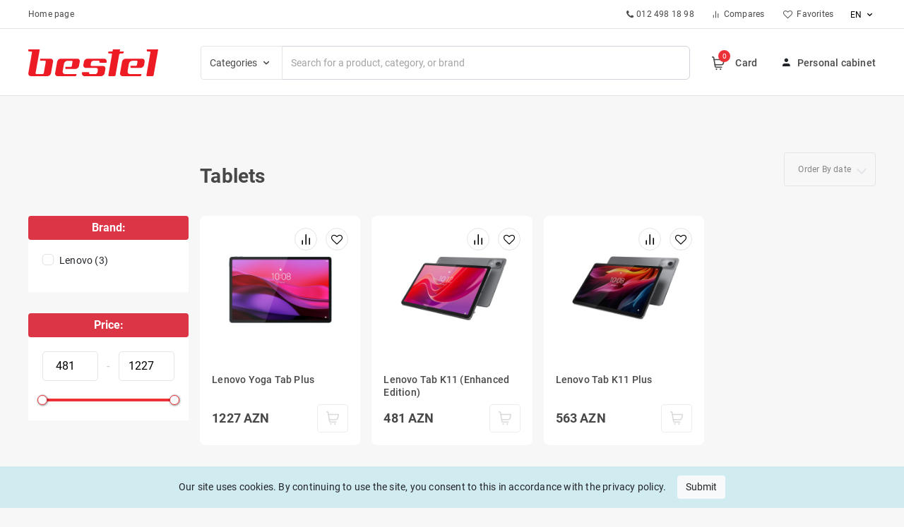

--- FILE ---
content_type: text/html; charset=utf-8
request_url: https://bestel.az/en/tablets
body_size: 15514
content:
<!doctype html>
<html data-n-head-ssr lang="en" data-n-head="%7B%22lang%22:%7B%22ssr%22:%22en%22%7D%7D">
  <head >
    <title>Bestel - online electronics store | Tablets</title><meta data-n-head="ssr" charset="utf-8"><meta data-n-head="ssr" name="viewport" content="width=device-width, initial-scale=1"><meta data-n-head="ssr" data-hid="description" name="description" content=""><link data-n-head="ssr" rel="icon" type="image/x-icon" href="/favicon.ico"><script data-n-head="ssr" type="text/javascript" src="//code-eu1.jivosite.com/widget/1FqHGPsH05" async></script><script data-n-head="ssr" data-hid="gtm-script">if(!window._gtm_init){window._gtm_init=1;(function(w,n,d,m,e,p){w[d]=(w[d]==1||n[d]=='yes'||n[d]==1||n[m]==1||(w[e]&&w[e][p]&&w[e][p]()))?1:0})(window,navigator,'doNotTrack','msDoNotTrack','external','msTrackingProtectionEnabled');(function(w,d,s,l,x,y){w[x]={};w._gtm_inject=function(i){w[x][i]=1;w[l]=w[l]||[];w[l].push({'gtm.start':new Date().getTime(),event:'gtm.js'});var f=d.getElementsByTagName(s)[0],j=d.createElement(s);j.async=true;j.src='https://www.googletagmanager.com/gtm.js?id='+i;f.parentNode.insertBefore(j,f);};w[y]('G-445PP225BR')})(window,document,'script','dataLayer','_gtm_ids','_gtm_inject')}</script><script data-n-head="ssr" src="https://www.googletagmanager.com/gtag/js?id=G-445PP225BR" async></script><link rel="preload" href="/_nuxt/e91786c.js" as="script"><link rel="preload" href="/_nuxt/074829b.js" as="script"><link rel="preload" href="/_nuxt/css/d8ac028.css" as="style"><link rel="preload" href="/_nuxt/bb3b309.js" as="script"><link rel="preload" href="/_nuxt/css/0686fa4.css" as="style"><link rel="preload" href="/_nuxt/f71f7b7.js" as="script"><link rel="preload" href="/_nuxt/a7e40f2.js" as="script"><link rel="stylesheet" href="/_nuxt/css/d8ac028.css"><link rel="stylesheet" href="/_nuxt/css/0686fa4.css">
  </head>
  <body >
    <noscript data-n-head="ssr" data-hid="gtm-noscript" data-pbody="true"><iframe src="https://www.googletagmanager.com/ns.html?id=G-445PP225BR&" height="0" width="0" style="display:none;visibility:hidden" title="gtm"></iframe></noscript><div data-server-rendered="true" id="__nuxt"><!----><div id="__layout"><div><header><div class="bg-layout"></div> <div class="mobile-menu-sidebar d-xl-none"><div class="mobile-logon"><button class="form-btn">
      Login
    </button> <button class="form-btn">
      Sign in
    </button></div> <!----> <div class="mobile-menu-top"><div class="mobile-menu-category mobile-menu-top-item"><button class="mob-category-btn"><img src="[data-uri]" alt>
          Categories
        </button> <div class="mobile-menu-category-tree"><button class="go_back"><i class="icon-down-open" style="transform: rotate(90deg); display: inline-block"></i>
    Back
  </button> <div class="category-tree-block"><ul class="category-tree"><li class="category-tree-li"><img src="https://bestel.az/storage/29566/server.svg" class="category-tree-li-img"> <span class="category-tree-li-text">Servers</span> <span class="category-tree-li-arrow"><i rotate="90" class="icon-down-open"></i></span> <ul class="sub-menu"><li><a href="/en/tower-servers" class="child-tree-link"><span>
                Tower Servers
              </span></a></li><li><a href="/en/rack-servers" class="child-tree-link"><span>
                Rack Servers
              </span></a></li><li><a href="/en/processors" class="child-tree-link"><span>
                Processors
              </span></a></li><li><a href="/en/server-memory" class="child-tree-link"><span>
                Server Memory
              </span></a></li><li><a href="/en/server-storage" class="child-tree-link"><span>
                Server Storage
              </span></a></li><li><a href="/en/server-power-supplies" class="child-tree-link"><span>
                Server Power Supplies
              </span></a></li><li><a href="/en/controllers-and-adapters" class="child-tree-link"><span>
                Controllers and Adapters
              </span></a></li><li><a href="/en/server-optical-drives" class="child-tree-link"><span>
                Server Optical Drives
              </span></a></li></ul></li><li class="category-tree-li"><img src="https://bestel.az/storage/536/laptop.svg" class="category-tree-li-img"> <span class="category-tree-li-text">Computers</span> <span class="category-tree-li-arrow"><i rotate="90" class="icon-down-open"></i></span> <ul class="sub-menu"><li><a href="/en/desktop" class="child-tree-link"><span>
                Desktop
              </span></a></li><li><a href="/en/all-in-one-pcs" class="child-tree-link"><span>
                All-in-One PCs
              </span></a></li><li><a href="/en/laptops" class="child-tree-link"><span>
                Laptops
              </span></a></li><li><a href="/en/thin-clients" class="child-tree-link"><span>
                Thin Clients
              </span></a></li><li><a href="/en/tablets" aria-current="page" class="child-tree-link nuxt-link-exact-active nuxt-link-active"><span>
                Tablets
              </span></a></li><li><a href="/en/memory-modules" class="child-tree-link"><span>
                Memory Modules
              </span></a></li><li><a href="/en/graphics" class="child-tree-link"><span>
                Graphics
              </span></a></li></ul></li><li class="category-tree-li"><img src="https://bestel.az/storage/28/monitor.svg" class="category-tree-li-img"> <span class="category-tree-li-text">Monitors &amp; Projectors</span> <span class="category-tree-li-arrow"><i rotate="90" class="icon-down-open"></i></span> <ul class="sub-menu"><li><a href="/en/monitors" class="child-tree-link"><span>
                Monitors
              </span></a></li><li><a href="/en/projectors" class="child-tree-link"><span>
                Projectors
              </span></a></li></ul></li><li class="category-tree-li"><img src="https://bestel.az/storage/3/printer.svg" class="category-tree-li-img"> <span class="category-tree-li-text">Printers &amp; Scanners</span> <span class="category-tree-li-arrow"><i rotate="90" class="icon-down-open"></i></span> <ul class="sub-menu"><li><a href="/en/ink-printers" class="child-tree-link"><span>
                Ink Printers
              </span></a></li><li><a href="/en/inkjet-all-in-one-printers" class="child-tree-link"><span>
                Inkjet All-in-One Printers
              </span></a></li><li><a href="/en/laser-printers" class="child-tree-link"><span>
                Laser Printers
              </span></a></li><li><a href="/en/color-laser-printers" class="child-tree-link"><span>
                Color Laser Printers
              </span></a></li><li><a href="/en/all-in-one-laser-printers" class="child-tree-link"><span>
                All-in-One Laser Printers
              </span></a></li><li><a href="/en/all-in-one-color-laser-printers" class="child-tree-link"><span>
                All-in-One Color Laser Printers
              </span></a></li><li><a href="/en/large-format-printers" class="child-tree-link"><span>
                Large Format Printers
              </span></a></li><li><a href="/en/scanners" class="child-tree-link"><span>
                Scanners
              </span></a></li><li><a href="/en/cartridges" class="child-tree-link"><span>
                Cartridges
              </span></a></li></ul></li><li class="category-tree-li"><img src="https://bestel.az/storage/21/battery-charging.svg" class="category-tree-li-img"> <span class="category-tree-li-text">Power</span> <span class="category-tree-li-arrow"><i rotate="90" class="icon-down-open"></i></span> <ul class="sub-menu"><li><a href="/en/ups-systems" class="child-tree-link"><span>
                UPS Systems
              </span></a></li><li><a href="/en/pdu" class="child-tree-link"><span>
                PDU
              </span></a></li><li><a href="/en/power-inverters" class="child-tree-link"><span>
                Power Inverters
              </span></a></li><li><a href="/en/rechargeable-batteries" class="child-tree-link"><span>
                Rechargeable batteries
              </span></a></li><li><a href="/en/power-adapter" class="child-tree-link"><span>
                Power Adapter
              </span></a></li><li><a href="/en/ups-accessories" class="child-tree-link"><span>
                UPS Accessories
              </span></a></li></ul></li><li class="category-tree-li"><img src="https://bestel.az/storage/533/router.svg" class="category-tree-li-img"> <span class="category-tree-li-text">Networking</span> <span class="category-tree-li-arrow"><i rotate="90" class="icon-down-open"></i></span> <ul class="sub-menu"><li><a href="/en/switches" class="child-tree-link"><span>
                Switches
              </span></a></li></ul></li><li class="category-tree-li"><img src="https://bestel.az/storage/24926/multimedia.svg" class="category-tree-li-img"> <span class="category-tree-li-text">Multimedia</span> <span class="category-tree-li-arrow"><i rotate="90" class="icon-down-open"></i></span> <ul class="sub-menu"><li><a href="/en/webcam" class="child-tree-link"><span>
                Webcam
              </span></a></li><li><a href="/en/speakers" class="child-tree-link"><span>
                Speakers
              </span></a></li><li><a href="/en/headphones" class="child-tree-link"><span>
                Headphones
              </span></a></li><li><a href="/en/microphone" class="child-tree-link"><span>
                Microphone
              </span></a></li><li><a href="/en/keyboards" class="child-tree-link"><span>
                Keyboards
              </span></a></li><li><a href="/en/mouse" class="child-tree-link"><span>
                Mouse
              </span></a></li><li><a href="/en/usb-flash-drives" class="child-tree-link"><span>
                USB Flash Drives
              </span></a></li><li><a href="/en/sd-memory-cards" class="child-tree-link"><span>
                SD Memory cards
              </span></a></li><li><a href="/en/external-usb-drive" class="child-tree-link"><span>
                External USB Drive
              </span></a></li></ul></li><li class="category-tree-li"><img src="https://bestel.az/storage/14068/keyboard.3-1.svg" class="category-tree-li-img"> <span class="category-tree-li-text">Accessories</span> <span class="category-tree-li-arrow"><i rotate="90" class="icon-down-open"></i></span> <ul class="sub-menu"><li><a href="/en/bags" class="child-tree-link"><span>
                Bags
              </span></a></li><li><a href="/en/backpack" class="child-tree-link"><span>
                Backpack
              </span></a></li><li><a href="/en/cover" class="child-tree-link"><span>
                Cover
              </span></a></li><li><a href="/en/dock-stations" class="child-tree-link"><span>
                Dock Stations
              </span></a></li><li><a href="/en/port-replicators" class="child-tree-link"><span>
                Port replicators
              </span></a></li><li><a href="/en/cable-adapters" class="child-tree-link"><span>
                Cable Adapters
              </span></a></li><li><a href="/en/mouse-pads" class="child-tree-link"><span>
                Mouse Pads
              </span></a></li><li><a href="/en/other-accesories" class="child-tree-link"><span>
                Other accesories
              </span></a></li></ul></li></ul></div></div></div> <a href="/en/wishlist" class="mobile-menu-top-item"><i class="icon-heart-empty is_icon"></i> <span class="header-top-r-list-text">
              Favorites
              <!----></span></a> <a href="/en/compare" class="mobile-menu-top-item"><img src="[data-uri]" alt="" class="is_icon"> <span class="header-top-r-list-text">
              Compares
              <!----></span></a></div> <div class="mobile-menu-bottom"></div> <div class="bg-layout"><div><div class="login-register-sidebar"><button type="button" class="btn close-block btn-secondary"><i class="icon-cancel"></i></button> <div class="beforeResetPass" style="display:none;"><p class="beforeResetPass-title">Restore password</p> <p class="beforeResetPass-subtitle">Add email</p> <form><input type="text" placeholder="E-mail" label="email" value="" class="is-input form-control"> <button type="submit" class="btn form-btn btn-secondary">Restore password</button></form></div></div> <div class="login-register-sidebar"><div class="inner-side"><button type="button" class="btn close-block btn-secondary"><i class="icon-cancel"></i></button> <h2 class="auth-title">Personal cabinet</h2> <div class="card home-tabs mb-auto"><!----><!----><div class="tabs"><!----><div class="card-header"><ul role="tablist" class="nav nav-pills card-header-pills"><!----><!----></ul></div><div class="tab-content"><div role="tabpanel" aria-hidden="true" class="tab-pane card-body" style="display:none;"><div class="row"><div class="col-lg-10 col col-10"><form><input type="text" placeholder="E-mail" label="email" value="" class="is-input form-control"> <input type="password" placeholder="Password" aria-label="password" value="" class="is-input form-control"> <!----> <button type="button" class="btn forgotPass btn-secondary">Forgot the password</button> <button type="submit" class="btn form-btn btn-secondary">Login</button></form></div></div></div> <div role="tabpanel" aria-hidden="true" class="tab-pane card-body" style="display:none;"><div class="row"><div class="col-lg-10 col col-10"><form><div class="register-top-inputs"><input type="text" placeholder="Name" value="" class="is-input form-control"> <input type="text" placeholder="Surname" value="" class="is-input form-control"></div> <input type="email" placeholder="E-mail" label="email" value="" class="is-input form-control"> <input type="password" placeholder="Password" aria-label="password" value="" class="is-input form-control"> <!----> <input type="password" placeholder="Password confirmation" aria-label="password" value="" class="is-input form-control"> <!----> <button type="submit" class="btn form-btn btn-secondary">Sign in</button></form></div></div></div><!----></div></div><!----><!----></div></div></div></div></div></div> <!----> <div class="header-top-block"><div class="container"><div class="header-top"><div class="header-top-l"><a href="/en" class="header-top-l-link nuxt-link-active">
              Home page
            </a>  </div> <div class="header-top-r"><a href="tel:012 498 18 98" class="header-top-r-list"><i class="icon-phone"></i> <span class="header-top-r-list-text">012 498 18 98</span></a> <a href="/en/compare" class="header-top-r-list d-none d-xl-flex"><img src="[data-uri]" alt="" class="is_icon"> <span class="header-top-r-list-text">
                Compares
                <!----></span></a> <a href="/en/wishlist" class="header-top-r-list"><i class="icon-heart-empty is_icon"></i> <span class="ml-1 header-top-r-list-text">
                Favorites
                <!----></span></a> <div class="menu"><div class="dropdown b-dropdown btn-group"><!----><button aria-haspopup="true" aria-expanded="false" type="button" class="btn dropdown-toggle btn-secondary dropdown-toggle-no-caret">
                  en
                  <i class="icon-down-open"></i></button><ul role="menu" tabindex="-1" class="dropdown-menu"> <li role="presentation"><a role="menuitem" href="/plansetler" target="_self" class="dropdown-item">
                    az
                </a></li><li role="presentation"><a role="menuitem" href="/ru/plansety" target="_self" class="dropdown-item">
                    ru
                </a></li></ul></div></div></div></div></div></div> <div class="header-block"><div class="container"><div class="header"><div class="d-flex align-items-center justify-content-start"><div class="mobile-menu-wrap"><button class="mobile-menu d-xl-none"><span><i class="icon-menu"></i></span></button></div> <a href="/en" class="logo nuxt-link-active"><img src="/_nuxt/img/logo.d8d4e8f.svg" alt=""></a></div> <div class="search-bar" style="display:none;"><div role="group" class="input-group"><div class="input-group-prepend"><div class="dropdown b-dropdown category-dropdown btn-group"><!----><button aria-haspopup="true" aria-expanded="false" type="button" class="btn dropdown-toggle btn-info dropdown-toggle-no-caret">
          Categories
          <i class="icon-down-open"></i></button><ul role="menu" tabindex="-1" class="dropdown-menu"> <div class="d-none d-lg-flex"><div class="category-tree-block"><ul class="category-tree"><li class="category-tree-li"><img src="https://bestel.az/storage/29566/server.svg" class="category-tree-li-img"> <span class="category-tree-li-text">Servers</span> <span class="category-tree-li-arrow"><i rotate="90" class="icon-down-open"></i></span> <ul class="sub-menu"><li><a href="/en/tower-servers" class="child-tree-link"><span>
                  Tower Servers
                </span></a></li><li><a href="/en/rack-servers" class="child-tree-link"><span>
                  Rack Servers
                </span></a></li><li><a href="/en/processors" class="child-tree-link"><span>
                  Processors
                </span></a></li><li><a href="/en/server-memory" class="child-tree-link"><span>
                  Server Memory
                </span></a></li><li><a href="/en/server-storage" class="child-tree-link"><span>
                  Server Storage
                </span></a></li><li><a href="/en/server-power-supplies" class="child-tree-link"><span>
                  Server Power Supplies
                </span></a></li><li><a href="/en/controllers-and-adapters" class="child-tree-link"><span>
                  Controllers and Adapters
                </span></a></li><li><a href="/en/server-optical-drives" class="child-tree-link"><span>
                  Server Optical Drives
                </span></a></li></ul></li><li class="category-tree-li"><img src="https://bestel.az/storage/536/laptop.svg" class="category-tree-li-img"> <span class="category-tree-li-text">Computers</span> <span class="category-tree-li-arrow"><i rotate="90" class="icon-down-open"></i></span> <ul class="sub-menu"><li><a href="/en/desktop" class="child-tree-link"><span>
                  Desktop
                </span></a></li><li><a href="/en/all-in-one-pcs" class="child-tree-link"><span>
                  All-in-One PCs
                </span></a></li><li><a href="/en/laptops" class="child-tree-link"><span>
                  Laptops
                </span></a></li><li><a href="/en/thin-clients" class="child-tree-link"><span>
                  Thin Clients
                </span></a></li><li><a href="/en/tablets" aria-current="page" class="child-tree-link nuxt-link-exact-active nuxt-link-active"><span>
                  Tablets
                </span></a></li><li><a href="/en/memory-modules" class="child-tree-link"><span>
                  Memory Modules
                </span></a></li><li><a href="/en/graphics" class="child-tree-link"><span>
                  Graphics
                </span></a></li></ul></li><li class="category-tree-li"><img src="https://bestel.az/storage/28/monitor.svg" class="category-tree-li-img"> <span class="category-tree-li-text">Monitors &amp; Projectors</span> <span class="category-tree-li-arrow"><i rotate="90" class="icon-down-open"></i></span> <ul class="sub-menu"><li><a href="/en/monitors" class="child-tree-link"><span>
                  Monitors
                </span></a></li><li><a href="/en/projectors" class="child-tree-link"><span>
                  Projectors
                </span></a></li></ul></li><li class="category-tree-li"><img src="https://bestel.az/storage/3/printer.svg" class="category-tree-li-img"> <span class="category-tree-li-text">Printers &amp; Scanners</span> <span class="category-tree-li-arrow"><i rotate="90" class="icon-down-open"></i></span> <ul class="sub-menu"><li><a href="/en/ink-printers" class="child-tree-link"><span>
                  Ink Printers
                </span></a></li><li><a href="/en/inkjet-all-in-one-printers" class="child-tree-link"><span>
                  Inkjet All-in-One Printers
                </span></a></li><li><a href="/en/laser-printers" class="child-tree-link"><span>
                  Laser Printers
                </span></a></li><li><a href="/en/color-laser-printers" class="child-tree-link"><span>
                  Color Laser Printers
                </span></a></li><li><a href="/en/all-in-one-laser-printers" class="child-tree-link"><span>
                  All-in-One Laser Printers
                </span></a></li><li><a href="/en/all-in-one-color-laser-printers" class="child-tree-link"><span>
                  All-in-One Color Laser Printers
                </span></a></li><li><a href="/en/large-format-printers" class="child-tree-link"><span>
                  Large Format Printers
                </span></a></li><li><a href="/en/scanners" class="child-tree-link"><span>
                  Scanners
                </span></a></li><li><a href="/en/cartridges" class="child-tree-link"><span>
                  Cartridges
                </span></a></li></ul></li><li class="category-tree-li"><img src="https://bestel.az/storage/21/battery-charging.svg" class="category-tree-li-img"> <span class="category-tree-li-text">Power</span> <span class="category-tree-li-arrow"><i rotate="90" class="icon-down-open"></i></span> <ul class="sub-menu"><li><a href="/en/ups-systems" class="child-tree-link"><span>
                  UPS Systems
                </span></a></li><li><a href="/en/pdu" class="child-tree-link"><span>
                  PDU
                </span></a></li><li><a href="/en/power-inverters" class="child-tree-link"><span>
                  Power Inverters
                </span></a></li><li><a href="/en/rechargeable-batteries" class="child-tree-link"><span>
                  Rechargeable batteries
                </span></a></li><li><a href="/en/power-adapter" class="child-tree-link"><span>
                  Power Adapter
                </span></a></li><li><a href="/en/ups-accessories" class="child-tree-link"><span>
                  UPS Accessories
                </span></a></li></ul></li><li class="category-tree-li"><img src="https://bestel.az/storage/533/router.svg" class="category-tree-li-img"> <span class="category-tree-li-text">Networking</span> <span class="category-tree-li-arrow"><i rotate="90" class="icon-down-open"></i></span> <ul class="sub-menu"><li><a href="/en/switches" class="child-tree-link"><span>
                  Switches
                </span></a></li></ul></li><li class="category-tree-li"><img src="https://bestel.az/storage/24926/multimedia.svg" class="category-tree-li-img"> <span class="category-tree-li-text">Multimedia</span> <span class="category-tree-li-arrow"><i rotate="90" class="icon-down-open"></i></span> <ul class="sub-menu"><li><a href="/en/webcam" class="child-tree-link"><span>
                  Webcam
                </span></a></li><li><a href="/en/speakers" class="child-tree-link"><span>
                  Speakers
                </span></a></li><li><a href="/en/headphones" class="child-tree-link"><span>
                  Headphones
                </span></a></li><li><a href="/en/microphone" class="child-tree-link"><span>
                  Microphone
                </span></a></li><li><a href="/en/keyboards" class="child-tree-link"><span>
                  Keyboards
                </span></a></li><li><a href="/en/mouse" class="child-tree-link"><span>
                  Mouse
                </span></a></li><li><a href="/en/usb-flash-drives" class="child-tree-link"><span>
                  USB Flash Drives
                </span></a></li><li><a href="/en/sd-memory-cards" class="child-tree-link"><span>
                  SD Memory cards
                </span></a></li><li><a href="/en/external-usb-drive" class="child-tree-link"><span>
                  External USB Drive
                </span></a></li></ul></li><li class="category-tree-li"><img src="https://bestel.az/storage/14068/keyboard.3-1.svg" class="category-tree-li-img"> <span class="category-tree-li-text">Accessories</span> <span class="category-tree-li-arrow"><i rotate="90" class="icon-down-open"></i></span> <ul class="sub-menu"><li><a href="/en/bags" class="child-tree-link"><span>
                  Bags
                </span></a></li><li><a href="/en/backpack" class="child-tree-link"><span>
                  Backpack
                </span></a></li><li><a href="/en/cover" class="child-tree-link"><span>
                  Cover
                </span></a></li><li><a href="/en/dock-stations" class="child-tree-link"><span>
                  Dock Stations
                </span></a></li><li><a href="/en/port-replicators" class="child-tree-link"><span>
                  Port replicators
                </span></a></li><li><a href="/en/cable-adapters" class="child-tree-link"><span>
                  Cable Adapters
                </span></a></li><li><a href="/en/mouse-pads" class="child-tree-link"><span>
                  Mouse Pads
                </span></a></li><li><a href="/en/other-accesories" class="child-tree-link"><span>
                  Other accesories
                </span></a></li></ul></li></ul></div></div></ul></div></div> <input id="search" type="text" placeholder="Search for a product, category, or brand" autocomplete="off" value="" class="header-search-input form-control"> <div class="search-item" style="display:none;"><div class="search-item-body" style="max-height: 333px; overflow: hidden;"><p class="search-item-body-title">Product</p> <div class="search-item-body-lists"></div></div> <div class="search-item-body-bottom"><a href="/en/search-result?search">
      Number of products found 
    </a></div></div><!----></div></div> <div class="header-right"><button class="mobile-search d-xl-none is-mobile-border" style="z-index: 88"><i class="icon-search"></i></button> <a href="/en/basket" id="cartAnimate" class="header-right-list header-basket-link is-mobile-border"><div class="header-basket-link-icon"><img src="[data-uri]" alt=""> <span class="header-basket-link-icon-count">0</span></div> <span class="header-basket-link-title d-none d-xl-inline-block">Card</span> <!----></a> <div class="header-right-list header-login-buttons"><div><i class="icon-user"></i> <span class="header-login-buttons-title">
                      Personal cabinet
                    </span> <div class="logon-block"><button type="button" class="btn btn-secondary">Login</button> <button type="button" class="btn btn-secondary">Sign in</button></div></div></div></div></div> <div class="bg-layout"><div><div class="login-register-sidebar"><button type="button" class="btn close-block btn-secondary"><i class="icon-cancel"></i></button> <div class="beforeResetPass" style="display:none;"><p class="beforeResetPass-title">Restore password</p> <p class="beforeResetPass-subtitle">Add email</p> <form><input type="text" placeholder="E-mail" label="email" value="" class="is-input form-control"> <button type="submit" class="btn form-btn btn-secondary">Restore password</button></form></div></div> <div class="login-register-sidebar"><div class="inner-side"><button type="button" class="btn close-block btn-secondary"><i class="icon-cancel"></i></button> <h2 class="auth-title">Personal cabinet</h2> <div class="card home-tabs mb-auto"><!----><!----><div class="tabs"><!----><div class="card-header"><ul role="tablist" class="nav nav-pills card-header-pills"><!----><!----></ul></div><div class="tab-content"><div role="tabpanel" aria-hidden="true" class="tab-pane card-body" style="display:none;"><div class="row"><div class="col-lg-10 col col-10"><form><input type="text" placeholder="E-mail" label="email" value="" class="is-input form-control"> <input type="password" placeholder="Password" aria-label="password" value="" class="is-input form-control"> <!----> <button type="button" class="btn forgotPass btn-secondary">Forgot the password</button> <button type="submit" class="btn form-btn btn-secondary">Login</button></form></div></div></div> <div role="tabpanel" aria-hidden="true" class="tab-pane card-body" style="display:none;"><div class="row"><div class="col-lg-10 col col-10"><form><div class="register-top-inputs"><input type="text" placeholder="Name" value="" class="is-input form-control"> <input type="text" placeholder="Surname" value="" class="is-input form-control"></div> <input type="email" placeholder="E-mail" label="email" value="" class="is-input form-control"> <input type="password" placeholder="Password" aria-label="password" value="" class="is-input form-control"> <!----> <input type="password" placeholder="Password confirmation" aria-label="password" value="" class="is-input form-control"> <!----> <button type="submit" class="btn form-btn btn-secondary">Sign in</button></form></div></div></div><!----></div></div><!----><!----></div></div></div></div></div></div></div></header> <div class="main-section"><div class="category-page-wrap"><div class="container"><div class="loading text-center" style="display:none;"></div> <div class="category-banner" style="display:none;"><ol class="breadcrumb is-top-brcream" style="margin-bottom: 20px"><li class="breadcrumb-item"><a href="/en" class="nuxt-link-active">Home page</a></li><li class="breadcrumb-item"><a href="/en/tablets" aria-current="page" class="nuxt-link-exact-active nuxt-link-active">Tablets</a></li></ol> <div class="category-banner-top"></div> <div id="categoryBanner"><div class="swiper-wrapper"></div></div></div></div> <div class="category-page-body"><div class="container"><div class="row"><div class="col-lg-2"></div> <div class="col-lg-8 mb-4 d-flex justify-content-between align-items-center"><h2 class="section-title mb-0">Tablets</h2> <div dir="auto" class="v-select sort-select vs--single vs--searchable"> <div id="vs216616__combobox" role="combobox" aria-expanded="false" aria-owns="vs216616__listbox" aria-label="Search for option" class="vs__dropdown-toggle"><div class="vs__selected-options"><span class="vs__selected">
              Order By date
             <!----></span> <input aria-autocomplete="list" aria-labelledby="vs216616__combobox" aria-controls="vs216616__listbox" type="search" autocomplete="off" value="" class="vs__search"></div> <div class="vs__actions"><button type="button" title="Clear Selected" aria-label="Clear Selected" class="vs__clear"><svg xmlns="http://www.w3.org/2000/svg" width="10" height="10"><path d="M6.895455 5l2.842897-2.842898c.348864-.348863.348864-.914488 0-1.263636L9.106534.261648c-.348864-.348864-.914489-.348864-1.263636 0L5 3.104545 2.157102.261648c-.348863-.348864-.914488-.348864-1.263636 0L.261648.893466c-.348864.348864-.348864.914489 0 1.263636L3.104545 5 .261648 7.842898c-.348864.348863-.348864.914488 0 1.263636l.631818.631818c.348864.348864.914773.348864 1.263636 0L5 6.895455l2.842898 2.842897c.348863.348864.914772.348864 1.263636 0l.631818-.631818c.348864-.348864.348864-.914489 0-1.263636L6.895455 5z"></path></svg></button> <svg xmlns="http://www.w3.org/2000/svg" width="14" height="10" role="presentation" class="vs__open-indicator"><path d="M9.211364 7.59931l4.48338-4.867229c.407008-.441854.407008-1.158247 0-1.60046l-.73712-.80023c-.407008-.441854-1.066904-.441854-1.474243 0L7 5.198617 2.51662.33139c-.407008-.441853-1.066904-.441853-1.474243 0l-.737121.80023c-.407008.441854-.407008 1.158248 0 1.600461l4.48338 4.867228L7 10l2.211364-2.40069z"></path></svg> <div class="vs__spinner" style="display:none;">Loading...</div></div></div> <ul id="vs216616__listbox" role="listbox" style="display:none;visibility:hidden;"></ul> </div></div> <div class="col-lg-2 col-md-3"><div role="tablist" data-fetch-key="Product-filters:0" class="accordion"><form><div class="filter-item"><button type="button" class="btn btn-danger btn-block"><p class="brand-title">Brand: </p></button> <div id="accordion-1" role="tabpanel" class="collapse show"><div class="card-body"><!----><!----><fieldset class="form-group"><!----><div><div role="group" tabindex="-1" class="bv-no-focus-ring"><div class="custom-control custom-control-inline custom-checkbox"><input type="checkbox" name="flavour-2" value="6" class="custom-control-input"><label class="custom-control-label">
                Lenovo
                (3)
              </label></div></div><!----><!----><!----></div></fieldset></div></div></div> <div class="product-range-filter"><button type="button" class="btn btn-danger btn-block"><p class="brand-title">Price:</p></button> <div id="accordion-2" role="tabpanel" class="collapse show"><div class="card-body"><!----><!----><div class="range-filter"><div class="price-controls"><input type="number" placeholder="481" min="481" value="0" class="min-price"> <span class="price-controls-text"> - </span> <input type="number" placeholder="1227" max="1227" min="481" value="0" class="max-price"></div> <!----></div></div></div></div> </form></div></div> <div class="col-lg-8 col-md-7"><div class="row row-cols-sm-3 row-cols-lg-4"><div class="col"><div class="product-item"><div class="product-item-top"><a href="/en/tablets/lenovo-yoga-tab-plus" class="product-item-thumb"><div><img src="https://bestel.az/storage/32456/conversions/media-libraryFFvC9y-web-inner.jpg" alt=""></div></a>  <button class="btn-pr compare-btn"><i class="icon-pislik"></i></button> <button class="btn-pr wishlist-btn"><i class="icon-heart-empty"></i></button> <span class="discount-percent" style="display:none;">100 %</span></div> <div class="product-item-bottom"><a href="/en/tablets/lenovo-yoga-tab-plus"><p class="product-item-title">Lenovo Yoga Tab Plus</p></a> <div class="product-item-bottom-box"><div class="is-left"><p class="product-old-price" style="display:none;">
                    1227
                    <span class="d-none d-lg-block"> AZN</span> <span class="d-lg-none"><i class="icon-azn"></i></span></p> <p class="product-price">
                    1227
                    <span class="d-none d-lg-block ml-1">AZN</span> <span class="d-lg-none"><i class="icon-azn"></i></span></p></div> <button title="Check in the stores" type="button" disabled="disabled" class="btn box-btn btn-secondary disabled"><img src="[data-uri]" alt=""></button></div></div></div></div><div class="col"><div class="product-item"><div class="product-item-top"><a href="/en/tablets/lenovo-tab-k11-enhanced-edition" class="product-item-thumb"><div><img src="https://bestel.az/storage/32459/conversions/media-libraryAGHBJB-web-inner.jpg" alt=""></div></a>  <button class="btn-pr compare-btn"><i class="icon-pislik"></i></button> <button class="btn-pr wishlist-btn"><i class="icon-heart-empty"></i></button> <span class="discount-percent" style="display:none;">100 %</span></div> <div class="product-item-bottom"><a href="/en/tablets/lenovo-tab-k11-enhanced-edition"><p class="product-item-title">Lenovo Tab K11 (Enhanced Edition)</p></a> <div class="product-item-bottom-box"><div class="is-left"><p class="product-old-price" style="display:none;">
                    481
                    <span class="d-none d-lg-block"> AZN</span> <span class="d-lg-none"><i class="icon-azn"></i></span></p> <p class="product-price">
                    481
                    <span class="d-none d-lg-block ml-1">AZN</span> <span class="d-lg-none"><i class="icon-azn"></i></span></p></div> <button title="Check in the stores" type="button" disabled="disabled" class="btn box-btn btn-secondary disabled"><img src="[data-uri]" alt=""></button></div></div></div></div><div class="col"><div class="product-item"><div class="product-item-top"><a href="/en/tablets/lenovo-tab-k11-plus" class="product-item-thumb"><div><img src="https://bestel.az/storage/32461/conversions/media-libraryTmPQJw-web-inner.jpg" alt=""></div></a>  <button class="btn-pr compare-btn"><i class="icon-pislik"></i></button> <button class="btn-pr wishlist-btn"><i class="icon-heart-empty"></i></button> <span class="discount-percent" style="display:none;">100 %</span></div> <div class="product-item-bottom"><a href="/en/tablets/lenovo-tab-k11-plus"><p class="product-item-title">Lenovo Tab K11 Plus</p></a> <div class="product-item-bottom-box"><div class="is-left"><p class="product-old-price" style="display:none;">
                    563
                    <span class="d-none d-lg-block"> AZN</span> <span class="d-lg-none"><i class="icon-azn"></i></span></p> <p class="product-price">
                    563
                    <span class="d-none d-lg-block ml-1">AZN</span> <span class="d-lg-none"><i class="icon-azn"></i></span></p></div> <button title="Check in the stores" type="button" disabled="disabled" class="btn box-btn btn-secondary disabled"><img src="[data-uri]" alt=""></button></div></div></div></div></div> <!----></div></div></div></div> <div class="container"><div class="partners-wrap"><div><div class="partners"><h2 class="section-title">Partners</h2> <div id="partnersSlider"><div class="loading text-center" style="display:;"></div> <div class="swiper-wrapper" style="display:none;"><div class="swiper-slide swiper-lazy"><a href="/en/brand/hp" class="partners-item"><img src="https://bestel.az/storage/187/download.png" alt=""> <div class="swiper-lazy-preloader"></div></a></div><div class="swiper-slide swiper-lazy"><a href="/en/brand/hpe" class="partners-item"><img src="https://bestel.az/storage/155/Hewlett_Packard_Enterprise_logo.svg.png" alt=""> <div class="swiper-lazy-preloader"></div></a></div><div class="swiper-slide swiper-lazy"><a href="/en/brand/acer" class="partners-item"><img src="https://bestel.az/storage/188/download-(1).png" alt=""> <div class="swiper-lazy-preloader"></div></a></div><div class="swiper-slide swiper-lazy"><a href="/en/brand/lenovo" class="partners-item"><img src="https://bestel.az/storage/184/unnamed.png" alt=""> <div class="swiper-lazy-preloader"></div></a></div><div class="swiper-slide swiper-lazy"><a href="/en/brand/apc" class="partners-item"><img src="https://bestel.az/storage/7133/1200px-LogoAPC.svg.png" alt=""> <div class="swiper-lazy-preloader"></div></a></div><div class="swiper-slide swiper-lazy"><a href="/en/brand/eaton" class="partners-item"><img src="https://bestel.az/storage/3055/eaton-vector-logo.png" alt=""> <div class="swiper-lazy-preloader"></div></a></div><div class="swiper-slide swiper-lazy"><a href="/en/brand/tripp-lite" class="partners-item"><img src="https://bestel.az/storage/468/1200px-Tripp_Lite_logo.svg.png" alt=""> <div class="swiper-lazy-preloader"></div></a></div><div class="swiper-slide swiper-lazy"><a href="/en/brand/artronic" class="partners-item"><img src="https://bestel.az/storage/7136/345888.png" alt=""> <div class="swiper-lazy-preloader"></div></a></div><div class="swiper-slide swiper-lazy"><a href="/en/brand/kingston" class="partners-item"><img src="https://bestel.az/storage/510/Kingston-Logo.png" alt=""> <div class="swiper-lazy-preloader"></div></a></div><div class="swiper-slide swiper-lazy"><a href="/en/brand/apacer" class="partners-item"><img src="https://bestel.az/storage/509/Apacer-Logo.png" alt=""> <div class="swiper-lazy-preloader"></div></a></div><div class="swiper-slide swiper-lazy"><a href="/en/brand/microsoft" class="partners-item"><img src="https://bestel.az/storage/2300/microsoft-logo-png2.png" alt=""> <div class="swiper-lazy-preloader"></div></a></div><div class="swiper-slide swiper-lazy"><a href="/en/brand/port-designs" class="partners-item"><img src="https://bestel.az/storage/2119/PORT-DESIGNS-Logo-PNG.png" alt=""> <div class="swiper-lazy-preloader"></div></a></div></div> <div slot="pagination" class="swiper-pagination"></div></div></div></div></div></div></div></div> <footer><div class="top-footer-block"><div class="container"><div class="top-footer"><div class="top-footer-logo"><a href="/en" class="footer-logo nuxt-link-active"><img src="/_nuxt/img/logo.d8d4e8f.svg" alt=""></a></div> <div class="footer-menus"><ul class="footer-ul"><li><img src="[data-uri]" alt> <a href="tel:012 498 18 98">012 498 18 98</a></li> <li><img src="/_nuxt/img/footericon-2.a2d56d4.svg" alt> <span>info@bestel.az</span></li> <li class="footer-addresses-list"><img src="/_nuxt/img/footericon-3.4184930.svg" alt> <span class="footer-addresses"><span>
                      Samad Vurqun street 40A
                    </span> <span>
                      28 may street. 30
                    </span> <span>
                      Ataturk pr. 30/78
                    </span></span></li></ul> <ul class="footer-ul footer-links d-xl-flex"><li class="footer-link"><!----> <a href="/en/page/stores">
                    Stores
                  </a></li><li class="footer-link"><!----> <a href="/en/page/about-us">
                    About us
                  </a></li><li class="footer-link"><div><a href="https://bestel.az/en/products/discounts">Discounts</a></div> <!----></li></ul> <ul class="footer-ul d-none d-xl-block"><li>
                  Stay connected
                </li> <li class="soc"><a href="https://www.facebook.com/bestel.az/" target="_blank"><img src="[data-uri]" alt></a> <a href="https://www.instagram.com/bestel.az/" target="_blank"><img src="/_nuxt/img/instagram.6c7b750.svg" alt></a></li></ul></div></div></div></div> <div class="sub-footer-block"><div class="container"><div class="sub-footer"><div class="sub-footer-item"><img src="/_nuxt/img/visa-pay-logo.8acdcd7.svg" alt> <img src="/_nuxt/img/mastercard.6ee4b17.svg" alt></div> <div class="sub-footer-item text-center all-reserved">
            © 2021 Bestel. All rights reserved.
          </div> <div class="sub-footer-item text-right sub-footer-link"><a href="/en/page/terms-of-use-and-privacy-policy">
              Terms of Use and Privacy Policy
            </a></div></div></div></div></footer> <div class="animated-thumb" style="display:none;"><!----></div></div></div></div><script>window.__NUXT__=(function(a,b,c,d,e,f,g,h,i,j,k,l,m,n,o,p,q,r,s,t,u,v,w,x,y,z,A,B,C,D,E,F,G,H,I,J,K,L,M,N,O,P,Q,R,S,T,U,V,W,X,Y,Z,_,$,aa,ab,ac,ad,ae,af,ag,ah,ai,aj,ak){J[0]={id:2571,category_id:n,name:"Lenovo Yoga Tab Plus",slug:"lenovo-yoga-tab-plus",price:K,discounted_price:"1227",discount_percent:q,has_discount:g,code:"ZAEG0003RU",category:l,url:"\u002Fen\u002Ftablets\u002Flenovo-yoga-tab-plus",coming_soon:m,stock_count:a,img:{conversions:{normal:"https:\u002F\u002Fbestel.az\u002Fstorage\u002F32456\u002Fconversions\u002Fmedia-libraryFFvC9y-web-inner.jpg",small:"https:\u002F\u002Fbestel.az\u002Fstorage\u002F32456\u002Fconversions\u002Fmedia-libraryFFvC9y-mobile-inner.jpg"}},labels:[]};J[1]={id:2573,category_id:n,name:"Lenovo Tab K11 (Enhanced Edition)",slug:"lenovo-tab-k11-enhanced-edition",price:L,discounted_price:"481",discount_percent:q,has_discount:g,code:"ZADK0061RU",category:l,url:"\u002Fen\u002Ftablets\u002Flenovo-tab-k11-enhanced-edition",coming_soon:m,stock_count:a,img:{conversions:{normal:"https:\u002F\u002Fbestel.az\u002Fstorage\u002F32459\u002Fconversions\u002Fmedia-libraryAGHBJB-web-inner.jpg",small:"https:\u002F\u002Fbestel.az\u002Fstorage\u002F32459\u002Fconversions\u002Fmedia-libraryAGHBJB-mobile-inner.jpg"}},labels:[]};J[2]={id:2574,category_id:n,name:"Lenovo Tab K11 Plus",slug:"lenovo-tab-k11-plus",price:563,discounted_price:"563",discount_percent:q,has_discount:g,code:"ZADT0169UZ",category:l,url:"\u002Fen\u002Ftablets\u002Flenovo-tab-k11-plus",coming_soon:m,stock_count:a,img:{conversions:{normal:"https:\u002F\u002Fbestel.az\u002Fstorage\u002F32461\u002Fconversions\u002Fmedia-libraryTmPQJw-web-inner.jpg",small:"https:\u002F\u002Fbestel.az\u002Fstorage\u002F32461\u002Fconversions\u002Fmedia-libraryTmPQJw-mobile-inner.jpg"}},labels:[]};M.current_page=a;M.from=a;M.last_page=a;M.links=[{url:h,label:"&laquo; Previous",active:g},{url:r,label:"1",active:s},{url:h,label:"Next &raquo;",active:g}];M.path="https:\u002F\u002Fbestel.az\u002Fapi\u002Fcategory\u002Ftablets";M.per_page=o;M.to=b;M.total=b;O.min=L;O.max=K;P[0]={name:Q,url:R};P[1]={name:l,url:D};return {layout:"default",data:[{}],fetch:{"Product-filters:0":{productFilters:{brands:[],opts:{}},priceSlider:[m,m],page:a}},error:h,state:{top_menu:[],categories:[{id:a,name:"Servers",slug:"servers",order:a,icon:"https:\u002F\u002Fbestel.az\u002Fstorage\u002F29566\u002Fserver.svg",child_tree:[{id:e,name:"Tower Servers",slug:"tower-servers",order:a,url:"\u002Ftower-servers"},{id:b,name:"Rack Servers",slug:"rack-servers",order:e,url:"\u002Frack-servers"},{id:f,name:"Processors",slug:"processors",order:b,url:"\u002Fprocessors"},{id:i,name:"Server Memory",slug:"server-memory",order:c,url:"\u002Fserver-memory"},{id:j,name:"Server Storage",slug:"server-storage",order:f,url:"\u002Fserver-storage"},{id:k,name:"Server Power Supplies",slug:"server-power-supplies",order:d,url:"\u002Fserver-power-supplies"},{id:c,name:"Controllers and Adapters",slug:"controllers-and-adapters",order:j,url:"\u002Fcontrollers-and-adapters"},{id:d,name:"Server Optical Drives",slug:"server-optical-drives",order:i,url:"\u002Fserver-optical-drives"}]},{id:z,name:A,slug:"computers",order:e,icon:"https:\u002F\u002Fbestel.az\u002Fstorage\u002F536\u002Flaptop.svg",child_tree:[{id:B,name:"Desktop",slug:"desktop",order:a,url:"\u002Fdesktop"},{id:22,name:"All-in-One PCs",slug:"all-in-one-pcs",order:e,url:"\u002Fall-in-one-pcs"},{id:C,name:"Laptops",slug:"laptops",order:b,url:"\u002Flaptops"},{id:o,name:"Thin Clients",slug:"thin-clients",order:c,url:"\u002Fthin-clients"},{id:n,name:l,slug:p,order:f,url:D},{id:114,name:"Memory Modules",slug:"memory-modules",order:d,url:"\u002Fmemory-modules"},{id:123,name:"Graphics",slug:"graphics",order:i,url:"\u002Fgraphics"}]},{id:27,name:"Monitors & Projectors",slug:"monitors-projectors",order:b,icon:"https:\u002F\u002Fbestel.az\u002Fstorage\u002F28\u002Fmonitor.svg",child_tree:[{id:E,name:"Monitors",slug:"monitors",order:a,url:"\u002Fmonitors"},{id:59,name:"Projectors",slug:"projectors",order:e,url:"\u002Fprojectors"}]},{id:29,name:"Printers & Scanners",slug:"printers-scanners",order:c,icon:"https:\u002F\u002Fbestel.az\u002Fstorage\u002F3\u002Fprinter.svg",child_tree:[{id:33,name:"Ink Printers",slug:"ink-printers",order:a,url:"\u002Fink-printers"},{id:34,name:"Inkjet All-in-One Printers",slug:"inkjet-all-in-one-printers",order:e,url:"\u002Finkjet-all-in-one-printers"},{id:35,name:"Laser Printers",slug:"laser-printers",order:b,url:"\u002Flaser-printers"},{id:37,name:"Color Laser Printers",slug:"color-laser-printers",order:c,url:"\u002Fcolor-laser-printers"},{id:36,name:"All-in-One Laser Printers",slug:"all-in-one-laser-printers",order:f,url:"\u002Fall-in-one-laser-printers"},{id:38,name:"All-in-One Color Laser Printers",slug:"all-in-one-color-laser-printers",order:d,url:"\u002Fall-in-one-color-laser-printers"},{id:F,name:"Large Format Printers",slug:"large-format-printers",order:j,url:"\u002Flarge-format-printers"},{id:30,name:"Scanners",slug:"scanners",order:i,url:"\u002Fscanners"},{id:32,name:"Cartridges",slug:"cartridges",order:k,url:"\u002Fcartridges"}]},{id:40,name:"Power",slug:"power",order:f,icon:"https:\u002F\u002Fbestel.az\u002Fstorage\u002F21\u002Fbattery-charging.svg",child_tree:[{id:G,name:"UPS Systems",slug:"ups-systems",order:a,url:"\u002Fups-systems"},{id:117,name:"PDU",slug:"pdu",order:e,url:"\u002Fpdu"},{id:41,name:"Power Inverters",slug:"power-inverters",order:b,url:"\u002Fpower-inverters"},{id:99,name:"Rechargeable batteries",slug:"rechargeable-batteries",order:c,url:"\u002Frechargeable-batteries"},{id:92,name:"Power Adapter",slug:"power-adapter",order:f,url:"\u002Fpower-adapter"},{id:118,name:"UPS Accessories",slug:"ups-accessories",order:d,url:"\u002Fups-accessories"}]},{id:45,name:"Networking",slug:"networking",order:d,icon:"https:\u002F\u002Fbestel.az\u002Fstorage\u002F533\u002Frouter.svg",child_tree:[{id:49,name:"Switches",slug:"switches",order:c,url:"\u002Fswitches"}]},{id:122,name:"Multimedia",slug:"multimedia",order:j,icon:"https:\u002F\u002Fbestel.az\u002Fstorage\u002F24926\u002Fmultimedia.svg",child_tree:[{id:124,name:"Webcam",slug:"webcam",order:a,url:"\u002Fwebcam"},{id:120,name:"Speakers",slug:"speakers",order:e,url:"\u002Fspeakers"},{id:H,name:"Headphones",slug:"headphones",order:b,url:"\u002Fheadphones"},{id:126,name:"Microphone",slug:"microphone",order:c,url:"\u002Fmicrophone"},{id:70,name:"Keyboards",slug:"keyboards",order:f,url:"\u002Fkeyboards"},{id:101,name:"Mouse",slug:"mouse",order:d,url:"\u002Fmouse"},{id:121,name:"USB Flash Drives",slug:"usb-flash-drives",order:j,url:"\u002Fusb-flash-drives"},{id:131,name:"SD Memory cards",slug:"sd-memory-cards",order:i,url:"\u002Fsd-memory-cards"},{id:119,name:"External USB Drive",slug:"external-usb-drive",order:k,url:"\u002Fexternal-usb-drive"}]},{id:57,name:"Accessories",slug:"accessories",order:i,icon:"https:\u002F\u002Fbestel.az\u002Fstorage\u002F14068\u002Fkeyboard.3-1.svg",child_tree:[{id:75,name:"Bags",slug:"bags",order:a,url:"\u002Fbags"},{id:77,name:"Backpack",slug:"backpack",order:e,url:"\u002Fbackpack"},{id:76,name:"Cover",slug:"cover",order:b,url:"\u002Fcover"},{id:85,name:"Dock Stations",slug:"dock-stations",order:d,url:"\u002Fdock-stations"},{id:83,name:"Port replicators",slug:"port-replicators",order:j,url:"\u002Fport-replicators"},{id:116,name:"Cable Adapters",slug:"cable-adapters",order:i,url:"\u002Fcable-adapters"},{id:125,name:"Mouse Pads",slug:"mouse-pads",order:k,url:"\u002Fmouse-pads"},{id:102,name:"Other accesories",slug:"other-accesories",order:I,url:"\u002Fother-accesories"}]}],home_products:{popular_products:{},best_seller_products:[]},cart:[],wishlist:[],wishlist_not_login_data:[],api_cart:{items:[]},cart_cookie:[],wishlist_login:[],filters:{data:J,links:{first:r,last:r,prev:h,next:h},meta:M,name:l,parent:A,brands:[{id:d,name:N,count:b}],price_range:O,opts:[],breadcrumbs:P,alternates:{az:S,en:p,ru:T}},compare:{product_ids:[]},compare_cookie:[],compare_data:[],banners:{main:[{id:60,url:"https:\u002F\u002Fbestel.az\u002Fnoutbuklar\u002Fhp-elite-dragonfly-notebook-pc-touch",img:"https:\u002F\u002Fbestel.az\u002Fstorage\u002F29075\u002FBestel-baner-730x530_HP.jpg"},{id:H,url:"https:\u002F\u002Fbestel.az\u002Fnoutbuklar\u002Flenovo-thinkpad-x1-carbon-gen-10",img:"https:\u002F\u002Fbestel.az\u002Fstorage\u002F29076\u002FBestel-baner-730x530_Lenovo.jpg"},{id:62,url:"https:\u002F\u002Fbestel.az\u002Fnoutbuklar\u002Facer-swift-3-sf314-511-76pp",img:"https:\u002F\u002Fbestel.az\u002Fstorage\u002F29077\u002FBestel-baner-730x530_Acer.jpg"}],right:[{id:47,url:"https:\u002F\u002Fbestel.az\u002Fqulaqliqlar\u002Fhyperx-cloud-revolver-gaming-headset-71-gunmetal",img:"https:\u002F\u002Fbestel.az\u002Fstorage\u002F28156\u002Fhyperx-cloud-revolver-headset---banner.jpg"},{id:56,url:"https:\u002F\u002Fbestel.az\u002Fnoutbuklar\u002Flenovo-legion-5-pro-16arh7h-1",img:"https:\u002F\u002Fbestel.az\u002Fstorage\u002F29082\u002FEsAmZ7rXYAAXaX5-(1).jpg"},{id:E,url:"https:\u002F\u002Fbestel.az\u002Fmonobloklar?page=1&brands=3&min_price=977&max_price=7425",img:"https:\u002F\u002Fbestel.az\u002Fstorage\u002F28442\u002F1_Montes_34_ScrnSS_Hero_Front_Environment_win11KB_newScreen.png"}],page:[{id:25,url:"https:\u002F\u002Fbestel.az\u002Fru\u002Fnoutbuki\u002Flenovo-ideapad-gaming-3-15ach6",img:"https:\u002F\u002Fbestel.az\u002Fstorage\u002F29097\u002Fideapad-3.jpg"},{id:G,url:"https:\u002F\u002Fbestel.az\u002Fmonitorlar\u002Fhp-v27i-fhd-monitor",img:"https:\u002F\u002Fbestel.az\u002Fstorage\u002F29091\u002Fmaxresdefault.jpg"},{id:26,url:"https:\u002F\u002Fbestel.az\u002Fru\u002Fproducts\u002Ffavourites",img:"https:\u002F\u002Fbestel.az\u002Fstorage\u002F6461\u002Fbestel-ads-08.png"}],category:[]},searchResult:[],product_after_search:[],partners:[{id:b,name:"HP",slug:"hp",img:"https:\u002F\u002Fbestel.az\u002Fstorage\u002F187\u002Fdownload.png"},{id:f,name:"HPE",slug:"hpe",img:"https:\u002F\u002Fbestel.az\u002Fstorage\u002F155\u002FHewlett_Packard_Enterprise_logo.svg.png"},{id:c,name:"Acer",slug:"acer",img:"https:\u002F\u002Fbestel.az\u002Fstorage\u002F188\u002Fdownload-(1).png"},{id:d,name:N,slug:"lenovo",img:"https:\u002F\u002Fbestel.az\u002Fstorage\u002F184\u002Funnamed.png"},{id:F,name:"APC",slug:"apc",img:"https:\u002F\u002Fbestel.az\u002Fstorage\u002F7133\u002F1200px-LogoAPC.svg.png"},{id:I,name:"Eaton",slug:"eaton",img:"https:\u002F\u002Fbestel.az\u002Fstorage\u002F3055\u002Featon-vector-logo.png"},{id:k,name:"Tripp LİTE",slug:"tripp-lite",img:"https:\u002F\u002Fbestel.az\u002Fstorage\u002F468\u002F1200px-Tripp_Lite_logo.svg.png"},{id:12,name:"ARTronic",slug:"artronic",img:"https:\u002F\u002Fbestel.az\u002Fstorage\u002F7136\u002F345888.png"},{id:z,name:"Kingston",slug:"kingston",img:"https:\u002F\u002Fbestel.az\u002Fstorage\u002F510\u002FKingston-Logo.png"},{id:B,name:"Apacer",slug:"apacer",img:"https:\u002F\u002Fbestel.az\u002Fstorage\u002F509\u002FApacer-Logo.png"},{id:C,name:"Microsoft",slug:"microsoft",img:"https:\u002F\u002Fbestel.az\u002Fstorage\u002F2300\u002Fmicrosoft-logo-png2.png"},{id:o,name:"Port Designs",slug:"port-designs",img:"https:\u002F\u002Fbestel.az\u002Fstorage\u002F2119\u002FPORT-DESIGNS-Logo-PNG.png"}],review:[],review_page_meta:{current_page:a,last_page:a},all_search_result:{data:[]},product_by_slug:{data:[]},animated_product:{},token:{token:"1foh92fsp93feiyp"},product_by_category:J,checked_filter_ids:{price:O},show_product_breadcrumbs:[],static_page_data:[],static_page_url:{},translations:{home_page:Q,wishlist:t,compares:U,basket:V,personal_cabinet:u,delivery:v,delivery_sub:W,gifts:X,gifts_sub:Y,support:"Support",online_chat:Z,online_chat_sub:"Contact us",partners:"Partners",login:_,register:"Sign in",auth_title:u,my_orders:"My orders",looked:"Recently viewed",personal_info:$,contact_info:aa,adress:"Address",logout:ab,name:ac,surname:"Surname",phone:"Phone",old_password:"Previous password",new_password:"New password",new_password_repeat:"Repeat the new password",city:"City",district:"District",street_number:"Street and building number",block_apartment_other:"Blok \u002F apartmen \u002F other",postal_code:"Postal code",save_changes:"Confirm",email:ad,go_to_basket:"Go to basket",process_checkout:"Confirm order",brand:"Brand",price:w,see_all:"See all",popular_products:"All products",categories:"Categories",best_selling_products:"Best sellers",store:ae,service:"Service",campaign:"Campaign",about_us:af,faq:"FAQ",corporate_solutions:"Corporate solutions",payment_completed:"Payment completed",coming_soon:ag,discounts:x,outlet:"Outlet",new_products:"New products",our_social_media:"Stay connected",terms_and_conditions:"Terms of Use and Privacy Policy",product_information:"Product information",product_buying_together:"Also bought",_password:"Password",password_min_length:"Minimum 8 characters",forgot_password:"Forgot the password",orders:ah,my_favorites:ai,user_info:$,_logout:ab,my_bin:"My basket",all_parametrs:"All settings",only_differece:"Only differences",delete_compare:"Delete the comparison",_sale:"Sale",order_clearance:"Place an order",contact_information:aa,_delivery:v,_payment:"Payment",delivery_info:"Delivery information",payment_info:"Payment method",paid_amount:"Subtotal",order_complete:"Complete the order",_product:y,_the_page_was_not_found:"Sorry, the page you were looking for was not found",return_to_home_page:"Return to home page",accepted_order:"Your order has been accepted",congrts_accepted_order:"Congratulations, your order has been accepted. You will be contacted after the product is ready.",search_result:"Search results:",_or:"or",home_product_search:"Search for a product, category, or brand","no_order_is found":"There are no orders",bestseller_products:"The best-selling products",continue_shopping:"Continue shopping",product_code:"Product code",no_favorite_product:"No favorite product",no_order_is_found:"You do not have an order",_result:"Result",see_all_products_counts:"Number of products found",_description:"Description",_comment:"Comment",success_registration:"You have successfully registered",_password_confrimation:"Password confirmation",_discounts:x,add_confirm_email:"Add email",restore_password:"Restore password",first_name:ac,parameters:"Parameters",login_via_facebook:"Sign in with Facebook",login_via_google:"Sign in with Google",feedback_and_review:"Feedback and review",Gifts_on_the_product:"Gifts on the product",delivery_text:"Delivery is FREE for orders over 100 AZN",pay_text:"Payment is possible in cash (by courier upon delivery) and by bank card",Warranty_and_service:"Warranty and service",Warranty_and_service_text:"Official guarantee. Product replacement or return within 14 days. Official service.",credit_terms:"Loan conditions",credit_terms_text:"Endirimdə olmayan istənilən məhsulu Birkart-la faizsiz, 12 aya qədər taksitlə əldə edə bilərsiniz.\nQeyd:\nEndirimdə olan məhsullara taksitlə alışda edirim şamil olunmur.",add_to_cart:"Add to basket",send_apply:"Send the application",apply_text:"The text of the appeal",apply_subject:"The subject of the appeal",remove_from_cart:"Remove from cart",in_complecte:"Included",nothing_was_found_by_brand:"Nothing was found by brand",find_cheaper:"Find cheaper?",comparison_item_not_selected:"There are no products to compare","share_product_ in_social":"Share on social networks",empty_basket:"You have no products","Availability_in_stock: Check_from_stores":"Availability in stock: Check from stores","Availability_in_stock: there_is":"Availability in stock: there is",Check_from_stores:"Check from store",favourites:t,go_to_adminpanel:"Go to Admin panel",changes_success:"Changes success",product_search:y,email_has_alredy_been_taken:"Email has been taken",verify_email:"Email not verified. Please click here and check your email",continue_shop:"Keep shopping",product_wassnt_selected:"Product wasn`t selected",compare_limit:"You have exceeded the limit",contact_us_title:"Complaints and suggestions",consumables:"Сonsumables",accessories:"Аccessories",email_wasnt_confirmed:"E-mail has not been verified.",email_wasnt_confirmed_text:"The e-mail wasn`t verify. Please",email_wasnt_confirmed_link:"follow this link",did_you_find_cheaper:"Found it cheaper elsewhere ?",_reject:"Cancel",link:"Link to the product",continue:"Continue",contact_min_length:"Min 10 symbols!",success_reset_password:"We have emailed your password reset link!",_message:"Message",company_adress_1:"Samad Vurqun street 40A",company_adress_2:"28 may street. 30",company_adress_3:"Ataturk pr. 30\u002F78",note:"Note",success_order:"Your order has been successfully accepted",add_to_comment:"Write a comment",report:"Сomplain",in_basket:"In basket",product:y,oreder_code:aj,order_code:aj,invoice:"Invoice",see:"See",donwload:"Download",add_comment:"Add a comment",send_comment:"Send",rating:"Rating",order_pending:"Product pending",count:"Product count:",numeral:"product",error_page:"404 Not found",not_found_result:"Not found on this page","go_to _home":"Go to home page1",go_to_home:"Go to home page",category_product_wasnt_found:"Category product wasnt found",share_product_in_social:"Share in social",back_to_category:"Back",select_favorites:"Go to the website catalog and add the desired product to your favorites",select_comparison:"Go to the site catalog, select the desired product and compare",cookie_title:"Our site uses cookies. By continuing to use the site, you consent to this in accordance with the privacy policy.",cookie_button:"Submit",pay_in_installments:"Pay in installments",calculate_the_monthly_payment:"Calculate monthly payment",the_value_of_the_product:w,monthly_payment:"Monthly payment",take_product_by_credit:"To get  a product by installments, you can contact with our store.                                                 \nNote:\nDiscounts do not apply to purchases made in installments.",title_credi:ak,title_credit:ak,close_btn:"Calculate",document_link:"Guide",product_pdf_link:"Link",buy_with_credit:"By installments",product_coming_soon:ag,product_copy_btn:"Copy product",product_copy:"Copying product",out_of_stock:"Out of stock",ask_from_store:"Check in the stores"},userInfo:[],payment_methods:[],footer_menu:[{id:b,name:ae,url:"stores",is_external:g},{id:c,name:af,url:"about-us",is_external:g},{id:k,name:x,url:"https:\u002F\u002Fbestel.az\u002Fen\u002Fproducts\u002Fdiscounts",is_external:s}],cart_discount:void 0,userOrders:{orders:[],meta:[]},social_media_icons:{fb_url:"https:\u002F\u002Fwww.facebook.com\u002Fbestel.az\u002F",instagram_url:"https:\u002F\u002Fwww.instagram.com\u002Fbestel.az\u002F"},site_configs:{contact_email:"info@bestel.az",contact_phone:"012 498 18 98",post_contact_email:"hello@aghayev.net"},term_and_conditions_url:"terms-of-use-and-privacy-policy",brand_data_by_slug:[],product_pagination:M,category_breadcrumbs:P,cities:[],invoice_data:[],brand_dinamic_name:[],utils:{},i18n:{routeParams:{en:{category:p},az:{category:S},ru:{category:T}}},auth:{user:h,loggedIn:g,strategy:"local"}},serverRendered:s,routePath:"\u002Fen\u002Ftablets",config:{_app:{basePath:R,assetsPath:"\u002F_nuxt\u002F",cdnURL:h}},__i18n:{langs:{en:{compare:"Compare",selected:"Selected",basket:V,personal_cabinet:u,delivery:v,delivery_sub:W,gifts:X,gifts_sub:Y,support:"Support service",online_chat:Z,online_chat_sub:"Contact us live",partners:"Our partners",login:_,register:"Register",auth_title:"Şəxsi kabinet",my_orders:"My Orders",looked:"Baxdıqlarım",personal_info:"Şəxsi məlumatlar",contact_info:"Əlaqə məlumatları",adress:"Ünvan",logout:"Çıxış",name:"Ad",surname:"Soyad",phone:"Telefon",old_password:"Köhnə şifrə",new_password:"Yeni şifrə",new_password_repeat:"Yeni şifrənin təkrarı",city:"Şəhər",district:"Rayon ",street_number:"Küçə və bina nömrəsi",block_apartment_other:"Blok \u002F mənzil \u002F digər",postal_code:"Poçt indeksi",save_changes:"Dəyişiklikləri yadda saxla",email:ad,go_to_basket:"Səbətə get",done_order:"Sifarişi tamamla",brand:"brend",price:w,store:"Store",main_title:"Bestel - online electronics store",wishlist:ai,orders:ah,search_result:"Search result:",favorites_title:t,compare_title:U,sort_:"Order {n}",byDate:"By date",byPrice:"By price",fromCheapToExpensive:"from cheap to expensive",fromExpensiveToCheap:"from expensive to cheap"}}}}}(1,3,4,6,2,5,false,null,8,7,9,"Tablets",0,23,24,"tablets",100,"https:\u002F\u002Fbestel.az\u002Fapi\u002Fcategory\u002Ftablets?page=1",true,"Favorites","Personal cabinet","Delivery","Price","Discounts","Product",19,"Computers",18,21,"\u002Ftablets",58,31,39,61,10,Array(3),1227,481,{},"Lenovo",{},Array(2),"Home page","\u002F","plansetler","plansety","Compares","Card","Delivery during the day","Gifts","Gift products","Online chat","Login","Personal information","Contact information","Logout","Name","E-mail","Stores","About us","Coming soon","Orders","Wishlist","Order №","Installment"));</script><script src="/_nuxt/e91786c.js" defer></script><script src="/_nuxt/a7e40f2.js" defer></script><script src="/_nuxt/074829b.js" defer></script><script src="/_nuxt/bb3b309.js" defer></script><script src="/_nuxt/f71f7b7.js" defer></script>
  </body>
</html>


--- FILE ---
content_type: text/css; charset=UTF-8
request_url: https://bestel.az/_nuxt/css/0686fa4.css
body_size: 150
content:
.nuxt-progress{position:fixed;top:0;left:0;right:0;height:2px;width:0;opacity:1;transition:width .1s,opacity .4s;background-color:#000;z-index:999999}.nuxt-progress.nuxt-progress-notransition{transition:none}.nuxt-progress-failed{background-color:red}.loading-page[data-v-0543cf50]{position:fixed;top:0;left:0;width:100%;height:100%;background:#fff;text-align:center;padding-top:200px;font-size:30px;font-family:sans-serif}

--- FILE ---
content_type: text/css; charset=UTF-8
request_url: https://bestel.az/_nuxt/css/aa15389.css
body_size: 217
content:
.loading-page{position:fixed;top:0;right:0;z-index:1000;padding:1rem;text-align:center;font-size:3rem;font-family:sans-serif;display:flex;flex-direction:column;align-items:center;justify-content:center}.loading{display:inline-block;width:1.5rem;height:1.5rem;border-radius:50%;border:4px solid rgba(9,133,81,.705);border-top-color:#158876;-webkit-animation:spin 1s ease-in-out infinite;animation:spin 1s ease-in-out infinite}@-webkit-keyframes spin{to{-webkit-transform:rotate(1turn)}}@keyframes spin{to{-webkit-transform:rotate(1turn)}}

--- FILE ---
content_type: application/javascript; charset=UTF-8
request_url: https://bestel.az/_nuxt/f574b40.js
body_size: 853
content:
(window.webpackJsonp=window.webpackJsonp||[]).push([[43],{485:function(t,e,n){"use strict";n.r(e);n(4),n(3),n(1),n(5),n(2),n(6);var r=n(13),o=n(0),c=(n(48),n(17)),l=n(430);function f(object,t){var e=Object.keys(object);if(Object.getOwnPropertySymbols){var n=Object.getOwnPropertySymbols(object);t&&(n=n.filter((function(t){return Object.getOwnPropertyDescriptor(object,t).enumerable}))),e.push.apply(e,n)}return e}var h={name:"selected",components:{EmptyPageProducts:n(434).default,ProductItem:l.default},computed:function(t){for(var i=1;i<arguments.length;i++){var source=null!=arguments[i]?arguments[i]:{};i%2?f(Object(source),!0).forEach((function(e){Object(o.a)(t,e,source[e])})):Object.getOwnPropertyDescriptors?Object.defineProperties(t,Object.getOwnPropertyDescriptors(source)):f(Object(source)).forEach((function(e){Object.defineProperty(t,e,Object.getOwnPropertyDescriptor(source,e))}))}return t}({},Object(c.b)({getWishlistNotLoginData:"getWishlistNotLoginData",t:"getTranslations"})),head:function(){return{title:this.$i18n.t("main_title")+" | "+this.$i18n.t("favorites_title")}},updated:function(){window.scrollTo({top:0,left:0,behavior:"smooth"})},asyncData:function(t){return Object(r.a)(regeneratorRuntime.mark((function e(){var n;return regeneratorRuntime.wrap((function(e){for(;;)switch(e.prev=e.next){case 0:return n=t.store,e.next=3,n.dispatch("wishlistDataWithoutLogin");case 3:case"end":return e.stop()}}),e)})))()}},d=h,w=n(19),component=Object(w.a)(d,(function(){var t=this,e=t.$createElement,n=t._self._c||e;return n("div",{staticClass:"wishlist-not-login"},[n("b-container",[n("h1",{staticClass:"wishlist-title"},[t._v(t._s(t.t.wishlist))]),t._v(" "),0!==t.getWishlistNotLoginData.length?n("b-row",t._l(t.getWishlistNotLoginData,(function(t){return n("b-col",{key:t.id,attrs:{cols:"5",lg:"2"}},[n("ProductItem",{attrs:{item_list:t}})],1)})),1):n("EmptyPageProducts")],1)],1)}),[],!1,null,null,null);e.default=component.exports;installComponents(component,{EmptyPageProducts:n(434).default})}}]);

--- FILE ---
content_type: image/svg+xml
request_url: https://bestel.az/_nuxt/img/instagram.6c7b750.svg
body_size: 1311
content:
<svg width="20" height="20" viewBox="0 0 20 20" fill="none" xmlns="http://www.w3.org/2000/svg">
<path fill-rule="evenodd" clip-rule="evenodd" d="M19.1843 6.19313C19.1664 5.42649 19.0228 4.66798 18.7593 3.94781C18.5243 3.33162 18.1587 2.77366 17.6875 2.31233C17.2299 1.83871 16.6706 1.47535 16.052 1.24973C15.3337 0.978222 14.5744 0.831352 13.8066 0.81545C12.8272 0.76001 12.513 0.76001 9.99977 0.76001C7.48649 0.76001 7.17233 0.76001 6.19289 0.81545C5.42518 0.831352 4.66583 0.978222 3.94757 1.24973C3.33004 1.47763 2.77125 1.84068 2.31209 2.31233C1.83847 2.76987 1.4751 3.32914 1.24949 3.94781C0.977978 4.66608 0.831108 5.42543 0.815206 6.19313C0.759766 7.17257 0.759766 7.48673 0.759766 10C0.759766 12.5133 0.759766 12.8275 0.815206 13.8069C0.831108 14.5746 0.977978 15.3339 1.24949 16.0522C1.4751 16.6709 1.83847 17.2301 2.31209 17.6877C2.77125 18.1593 3.33004 18.5224 3.94757 18.7503C4.66583 19.0218 5.42518 19.1687 6.19289 19.1846C7.17233 19.24 7.48649 19.24 9.99977 19.24C12.513 19.24 12.8272 19.24 13.8066 19.1846C14.5744 19.1687 15.3337 19.0218 16.052 18.7503C16.6706 18.5247 17.2299 18.1613 17.6875 17.6877C18.1608 17.2281 18.5268 16.6696 18.7593 16.0522C19.0228 15.332 19.1664 14.5735 19.1843 13.8069C19.1843 12.8275 19.2398 12.5133 19.2398 10C19.2398 7.48673 19.2398 7.17257 19.1843 6.19313Z" fill="white"/>
<path fill-rule="evenodd" clip-rule="evenodd" d="M17.521 13.6961C17.5143 14.2827 17.4081 14.8638 17.2069 15.4148C17.0593 15.8169 16.8224 16.1802 16.5139 16.4774C16.2142 16.7828 15.8516 17.0192 15.4513 17.1704C14.9003 17.3716 14.3191 17.4778 13.7326 17.4845C12.8086 17.5307 12.4667 17.54 10.0366 17.54C7.60649 17.54 7.26461 17.54 6.34061 17.4845C5.7316 17.4959 5.12518 17.4022 4.54805 17.2073C4.16531 17.0485 3.81934 16.8126 3.53165 16.5143C3.22497 16.2175 2.99097 15.8539 2.84789 15.4517C2.6223 14.8929 2.49718 14.2985 2.47829 13.6961C2.47829 12.7721 2.42285 12.4303 2.42285 10.0001C2.42285 7.57002 2.42285 7.22814 2.47829 6.30414C2.48243 5.70452 2.5919 5.11028 2.80169 4.54854C2.96436 4.15853 3.21404 3.81087 3.53165 3.53214C3.81238 3.21444 4.15931 2.96212 4.54805 2.79294C5.11128 2.5897 5.7049 2.48347 6.30365 2.47878C7.22765 2.47878 7.56953 2.42334 9.99965 2.42334C12.4298 2.42334 12.7717 2.42334 13.6957 2.47878C14.2822 2.48551 14.8633 2.59174 15.4143 2.79294C15.8342 2.94877 16.2111 3.20213 16.5139 3.53214C16.8167 3.81597 17.0532 4.16299 17.2069 4.54854C17.4122 5.11119 17.5185 5.70518 17.521 6.30414C17.5672 7.22814 17.5765 7.57002 17.5765 10.0001C17.5765 12.4303 17.5672 12.7721 17.521 13.6961Z" fill="white"/>
<path fill-rule="evenodd" clip-rule="evenodd" d="M9.99992 5.2598C7.38324 5.2649 5.26565 7.38938 5.26905 10.0061C5.27245 12.6228 7.39555 14.7417 10.0122 14.74C12.6289 14.7383 14.7493 12.6166 14.7493 9.99992C14.7518 8.74041 14.2519 7.5319 13.3604 6.64215C12.4689 5.75241 11.2594 5.25488 9.99992 5.2598Z" fill="#272626"/>
<path fill-rule="evenodd" clip-rule="evenodd" d="M9.99977 13.0769C8.30044 13.0769 6.92285 11.6994 6.92285 10C6.92285 8.30068 8.30044 6.9231 9.99977 6.9231C11.6991 6.9231 13.0767 8.30068 13.0767 10C13.0767 10.8161 12.7525 11.5987 12.1755 12.1757C11.5984 12.7528 10.8158 13.0769 9.99977 13.0769Z" fill="white"/>
<path fill-rule="evenodd" clip-rule="evenodd" d="M14.934 3.95703C14.4856 3.95703 14.0813 4.22718 13.9096 4.64151C13.738 5.05584 13.8329 5.53276 14.15 5.84987C14.4671 6.16699 14.944 6.26185 15.3583 6.09023C15.7727 5.91861 16.0428 5.5143 16.0428 5.06583C16.0428 4.45346 15.5464 3.95703 14.934 3.95703V3.95703Z" fill="#272626"/>
</svg>


--- FILE ---
content_type: application/javascript; charset=UTF-8
request_url: https://bestel.az/_nuxt/af9bab2.js
body_size: 4570
content:
(window.webpackJsonp=window.webpackJsonp||[]).push([[30,6,7,8,9,12],{426:function(t,e,r){t.exports=r.p+"img/box-active.5540df2.svg"},427:function(t,e,r){"use strict";r.r(e);r(4),r(3),r(1),r(5),r(2),r(6);var n=r(0),o=(r(40),r(17));function c(object,t){var e=Object.keys(object);if(Object.getOwnPropertySymbols){var r=Object.getOwnPropertySymbols(object);t&&(r=r.filter((function(t){return Object.getOwnPropertyDescriptor(object,t).enumerable}))),e.push.apply(e,r)}return e}var l={name:"partners",computed:function(t){for(var i=1;i<arguments.length;i++){var source=null!=arguments[i]?arguments[i]:{};i%2?c(Object(source),!0).forEach((function(e){Object(n.a)(t,e,source[e])})):Object.getOwnPropertyDescriptors?Object.defineProperties(t,Object.getOwnPropertyDescriptors(source)):c(Object(source)).forEach((function(e){Object.defineProperty(t,e,Object.getOwnPropertyDescriptor(source,e))}))}return t}({},Object(o.b)({partners:"getPartners",t:"getTranslations"})),data:function(){return{loadingData:!0,swiperOption:{autoplay:{delay:1600,disableOnInteraction:!1},loop:!0,preloadImages:!1,lazy:!0,spaceBetween:30,breakpoints:{1200:{slidesPerView:6},320:{slidesPerView:2}}}}},mounted:function(){this.loadingData=!1,setTimeout((function(){}),1500)}},m=l,d=r(19),component=Object(d.a)(m,(function(){var t=this,e=t.$createElement,r=t._self._c||e;return r("div",{staticClass:"partners-wrap"},[r("div",{},[r("div",{staticClass:"partners"},[r("h2",{staticClass:"section-title"},[t._v(t._s(t.t.partners))]),t._v(" "),r("div",{directives:[{name:"swiper",rawName:"v-swiper",value:t.swiperOption,expression:"swiperOption"}],attrs:{id:"partnersSlider","auto-destroy":!1}},[r("div",{directives:[{name:"show",rawName:"v-show",value:t.loadingData,expression:"loadingData"}],staticClass:"loading text-center"}),t._v(" "),r("div",{directives:[{name:"show",rawName:"v-show",value:!t.loadingData,expression:"!loadingData"}],staticClass:"swiper-wrapper",attrs:{"auto-destroy":!1}},t._l(t.partners,(function(e){return r("div",{staticClass:"swiper-slide swiper-lazy"},[r("NuxtLink",{staticClass:"partners-item",attrs:{to:t.localePath({name:"brand-slug",params:{slug:e.slug}},t.$i18n.locale)}},[r("img",{attrs:{src:e.img,alt:""}}),t._v(" "),r("div",{staticClass:"swiper-lazy-preloader"})])],1)})),0),t._v(" "),r("div",{staticClass:"swiper-pagination",attrs:{slot:"pagination"},slot:"pagination"})])])])])}),[],!1,null,null,null);e.default=component.exports},428:function(t,e,r){t.exports=r.p+"img/noimage.2f8a064.jpg"},429:function(t,e,r){"use strict";r.d(e,"a",(function(){return m}));r(4),r(3),r(1),r(5),r(2),r(6);var n=r(13),o=r(0),c=(r(194),r(48),r(17));function l(object,t){var e=Object.keys(object);if(Object.getOwnPropertySymbols){var r=Object.getOwnPropertySymbols(object);t&&(r=r.filter((function(t){return Object.getOwnPropertyDescriptor(object,t).enumerable}))),e.push.apply(e,r)}return e}var m={computed:function(t){for(var i=1;i<arguments.length;i++){var source=null!=arguments[i]?arguments[i]:{};i%2?l(Object(source),!0).forEach((function(e){Object(o.a)(t,e,source[e])})):Object.getOwnPropertyDescriptors?Object.defineProperties(t,Object.getOwnPropertyDescriptors(source)):l(Object(source)).forEach((function(e){Object.defineProperty(t,e,Object.getOwnPropertyDescriptor(source,e))}))}return t}({isInCompareCookie:function(){var t=this;if(this.compare_cookie)return this.compare_cookie.some((function(i){return i===t.item_list.id}))},isInCart:function(){var t=this;return!(!this.api_cart||!this.api_cart.items)&&this.api_cart.items.some((function(i){return i.product_id===t.item_list.id}))},isInFavs:function(){var t=this;return this.$auth.loggedIn?this.wishlist_login.some((function(i){return i.id===t.item_list.id})):this.wishlist_items.some((function(i){return i===t.item_list.id}))}},Object(c.b)({t:"getTranslations",compareData:"getCompareData"})),methods:{handler:function(t,e,r){this.addToCart(t),this.postProduct(e),this.addCartAnimation(r)},handlerCompare:function(t,e){this.addToCookieCompare(t),this.addToCompare(t,e)},handlerDeleteCompare:function(t,e,r){var o=this;return Object(n.a)(regeneratorRuntime.mark((function n(){return regeneratorRuntime.wrap((function(n){for(;;)switch(n.prev=n.next){case 0:return o.removeFromCompare(e,r),n.next=3,o.removeFromCookieCompare(t);case 3:case"end":return n.stop()}}),n)})))()},addToCookiesWishlist:function(t){var e=this;return Object(n.a)(regeneratorRuntime.mark((function r(){return regeneratorRuntime.wrap((function(r){for(;;)switch(r.prev=r.next){case 0:if(!e.$auth.loggedIn){r.next=5;break}return r.next=3,e.$store.dispatch("addProductFromWishlistAfterLogin",t);case 3:r.next=9;break;case 5:return r.next=7,e.$store.dispatch("addToCookieFavs",t);case 7:return r.next=9,e.$store.dispatch("wishlistDataWithoutLogin");case 9:case"end":return r.stop()}}),r)})))()},deleteToCookiesWishlist:function(t){var e=this;return Object(n.a)(regeneratorRuntime.mark((function r(){return regeneratorRuntime.wrap((function(r){for(;;)switch(r.prev=r.next){case 0:if(!e.$auth.loggedIn){r.next=5;break}return r.next=3,e.$store.dispatch("removeProductFromWishlistAfterLogin",t);case 3:r.next=7;break;case 5:return r.next=7,e.$store.dispatch("removeFromCookieFavs",t);case 7:case"end":return r.stop()}}),r)})))()},addToCart:function(t){var e=this;return Object(n.a)(regeneratorRuntime.mark((function r(){return regeneratorRuntime.wrap((function(r){for(;;)switch(r.prev=r.next){case 0:return e.$store.commit("SET_ANIMATED_PRODUCT",t),r.next=3,e.$store.dispatch("fetchCartDetails");case 3:case"end":return r.stop()}}),r)})))()},addCartAnimation:function(t){var e=t.clientX,r=t.clientY;this.$root.$emit("add-to-cart",{left:e,top:r})},removeFromCart:function(t){var e=this;return Object(n.a)(regeneratorRuntime.mark((function r(){return regeneratorRuntime.wrap((function(r){for(;;)switch(r.prev=r.next){case 0:return r.next=2,e.$store.dispatch("deleteProductWithPost",t);case 2:case"end":return r.stop()}}),r)})))()},postProduct:function(t){var e=this;return Object(n.a)(regeneratorRuntime.mark((function r(){return regeneratorRuntime.wrap((function(r){for(;;)switch(r.prev=r.next){case 0:return r.next=2,e.$store.dispatch("createProductWithPost",t);case 2:return r.next=4,e.$store.dispatch("fetchCartDetails");case 4:case"end":return r.stop()}}),r)})))()},addToCompare:function(t,e){var r=this;return Object(n.a)(regeneratorRuntime.mark((function n(){var o,c,l,m;return regeneratorRuntime.wrap((function(n){for(;;)switch(n.prev=n.next){case 0:return n.next=2,r.$store.dispatch("fetchCompare");case 2:if(o=r.$store.state.compare_data,-1===(c=o.findIndex((function(t){return t.category_id===e})))){n.next=16;break}if(!(o[c].product_ids.length<3)){n.next=13;break}return r.$store.commit("addToCompare",t),n.next=9,r.$store.dispatch("addToCookieCompare",t);case 9:return n.next=11,r.$store.dispatch("fetchCompare");case 11:n.next=14;break;case 13:r.$toast.error(r.t.compare_limit);case 14:n.next=21;break;case 16:return r.$store.commit("addToCompare",t),n.next=19,r.$store.dispatch("addToCookieCompare",t);case 19:return n.next=21,r.$store.dispatch("fetchCompare");case 21:if("compare"!==r.getRouteBaseName()||!r.$store.state.compare_data[0].product_ids.length){n.next=26;break}return m=null===(l=r.$store.state.compare_data[0])||void 0===l?void 0:l.product_ids,n.next=25,r.$store.dispatch("fetchCompareProducts",m);case 25:window.scrollTo({top:0,left:0,behavior:"smooth"});case 26:case"end":return n.stop()}}),n)})))()},removeFromCompare:function(t,e){var r=this;return Object(n.a)(regeneratorRuntime.mark((function n(){return regeneratorRuntime.wrap((function(n){for(;;)switch(n.prev=n.next){case 0:r.$store.commit("removeFromCompare",{index:t,j:e});case 1:case"end":return n.stop()}}),n)})))()},addToCookieCompare:function(t){},removeFromCookieCompare:function(t){var e=this;return Object(n.a)(regeneratorRuntime.mark((function r(){return regeneratorRuntime.wrap((function(r){for(;;)switch(r.prev=r.next){case 0:return r.next=2,e.$store.dispatch("removeFromCookieCompare",t);case 2:case"end":return r.stop()}}),r)})))()}}}},430:function(t,e,r){"use strict";r.r(e);r(4),r(3),r(1),r(5),r(2),r(6);var n=r(0),o=r(17);function c(object,t){var e=Object.keys(object);if(Object.getOwnPropertySymbols){var r=Object.getOwnPropertySymbols(object);t&&(r=r.filter((function(t){return Object.getOwnPropertyDescriptor(object,t).enumerable}))),e.push.apply(e,r)}return e}var l={name:"product-item",mixins:[r(429).a],props:{item_list:{type:Object}},computed:function(t){for(var i=1;i<arguments.length;i++){var source=null!=arguments[i]?arguments[i]:{};i%2?c(Object(source),!0).forEach((function(e){Object(n.a)(t,e,source[e])})):Object.getOwnPropertyDescriptors?Object.defineProperties(t,Object.getOwnPropertyDescriptors(source)):c(Object(source)).forEach((function(e){Object.defineProperty(t,e,Object.getOwnPropertyDescriptor(source,e))}))}return t}({},Object(o.b)({cart_items:"getCartItems",wishlist_items:"getWishlistItems",wishlist_login:"getWishListAfterLogin",api_cart:"getNewApiCart",compare:"getCompare",compare_cookie:"getCompareCookie",t:"getTranslations"}))},m=l,d=r(19),component=Object(d.a)(m,(function(){var t=this,e=t.$createElement,n=t._self._c||e;return n("div",{staticClass:"product-item"},[n("div",{staticClass:"product-item-top"},[n("NuxtLink",{staticClass:"product-item-thumb",attrs:{to:t.localePath(""+t.item_list.url,t.$i18n.locale)}},[t.item_list.img.conversions.normal?n("div",[n("img",{attrs:{src:t.item_list.img.conversions.normal,alt:""}})]):n("div",[n("img",{attrs:{src:r(428),alt:""}})])]),t._v(" "),t._l(t.item_list.labels,(function(label,e){return n("div",{key:e+456456,staticClass:"product-ticket"},[n("img",{attrs:{src:t.item_list.labels&&label.icon,alt:t.item_list.labels&&label.name}})])})),t._v(" "),t.isInCompareCookie?n("button",{staticClass:"btn-pr compare-btn is-active",on:{click:function(e){return t.removeFromCookieCompare(t.item_list.id)}}},[n("i",{staticClass:"icon-pislik"})]):n("button",{staticClass:"btn-pr compare-btn",on:{click:function(e){return t.handlerCompare(t.item_list.id,t.item_list.category_id)}}},[n("i",{staticClass:"icon-pislik"})]),t._v(" "),[t.isInFavs?n("button",{staticClass:"btn-pr wishlist-btn",class:t.isInFavs?"wishlist-btn-active":"",on:{click:function(e){return t.deleteToCookiesWishlist(t.item_list.id)}}},[n("i",{staticClass:"icon-heart"})]):n("button",{staticClass:"btn-pr wishlist-btn",on:{click:function(e){return t.addToCookiesWishlist(t.item_list.id)}}},[n("i",{staticClass:"icon-heart-empty"})])],t._v(" "),n("span",{directives:[{name:"show",rawName:"v-show",value:t.item_list.has_discount,expression:"item_list.has_discount"}],staticClass:"discount-percent"},[t._v(t._s(t.item_list.discount_percent)+" %")])],2),t._v(" "),n("div",{staticClass:"product-item-bottom"},[n("NuxtLink",{attrs:{to:t.localePath(""+t.item_list.url,t.$i18n.locale)}},[n("p",{staticClass:"product-item-title"},[t._v(t._s(t.item_list.name))])]),t._v(" "),n("div",{staticClass:"product-item-bottom-box"},[null!==t.item_list.price?n("div",{staticClass:"is-left"},[n("p",{directives:[{name:"show",rawName:"v-show",value:t.item_list.has_discount,expression:"item_list.has_discount"}],staticClass:"product-old-price"},[t._v("\n                    "+t._s(t.item_list.price)+"\n                    "),n("span",{staticClass:"d-none d-lg-block"},[t._v(" AZN")]),t._v(" "),t._m(0)]),t._v(" "),n("p",{staticClass:"product-price"},[t._v("\n                    "+t._s(t.item_list.has_discount?t.item_list.discounted_price:t.item_list.price)+"\n                    "),n("span",{staticClass:"d-none d-lg-block ml-1"},[t._v("AZN")]),t._v(" "),t._m(1)])]):n("div",{staticStyle:{"font-size":"14px","font-weight":"bold"}},[t._v(t._s(t.t.Check_from_stores))]),t._v(" "),0!==t.item_list.stock_count&&t.item_list.stock_count<=3?[t.isInCart?n("button",{staticClass:"box-btn",on:{click:function(e){return t.removeFromCart(t.item_list.id)}}},[n("img",{attrs:{src:r(426),alt:""}})]):n("b-button",{directives:[{name:"b-tooltip",rawName:"v-b-tooltip.hover",modifiers:{hover:!0}}],staticClass:"box-btn",attrs:{disabled:!0,title:t.t.ask_from_store},on:{click:function(e){return t.handler(t.item_list,t.item_list.id,e)}}},[n("img",{attrs:{src:r(282),alt:""}})])]:0===t.item_list.stock_count?[t.isInCart?n("button",{staticClass:"box-btn",on:{click:function(e){return t.removeFromCart(t.item_list.id)}}},[n("img",{attrs:{src:r(426),alt:""}})]):n("b-button",{directives:[{name:"b-tooltip",rawName:"v-b-tooltip.hover",modifiers:{hover:!0}}],staticClass:"box-btn",attrs:{disabled:!0,title:t.t.out_of_stock},on:{click:function(e){return t.handler(t.item_list,t.item_list.id,e)}}},[n("img",{attrs:{src:r(282),alt:""}})])]:[t.isInCart?n("button",{staticClass:"box-btn",on:{click:function(e){return t.removeFromCart(t.item_list.id)}}},[n("img",{attrs:{src:r(426),alt:""}})]):n("b-button",{staticClass:"box-btn",on:{click:function(e){return t.handler(t.item_list,t.item_list.id,e)}}},[n("img",{attrs:{src:r(282),alt:""}})])]],2)],1)])}),[function(){var t=this.$createElement,e=this._self._c||t;return e("span",{staticClass:"d-lg-none"},[e("i",{staticClass:"icon-azn"})])},function(){var t=this.$createElement,e=this._self._c||t;return e("span",{staticClass:"d-lg-none"},[e("i",{staticClass:"icon-azn"})])}],!1,null,null,null);e.default=component.exports},435:function(t,e,r){t.exports=r.p+"img/info-delivery.3203a95.svg"},437:function(t,e,r){"use strict";r.r(e);r(4),r(3),r(1),r(5),r(2),r(6);var n=r(0),o=r(430),c=r(17);function l(object,t){var e=Object.keys(object);if(Object.getOwnPropertySymbols){var r=Object.getOwnPropertySymbols(object);t&&(r=r.filter((function(t){return Object.getOwnPropertyDescriptor(object,t).enumerable}))),e.push.apply(e,r)}return e}var m={name:"popular-products",components:{ProductItem:o.default},props:{items:{type:Object}},computed:function(t){for(var i=1;i<arguments.length;i++){var source=null!=arguments[i]?arguments[i]:{};i%2?l(Object(source),!0).forEach((function(e){Object(n.a)(t,e,source[e])})):Object.getOwnPropertyDescriptors?Object.defineProperties(t,Object.getOwnPropertyDescriptors(source)):l(Object(source)).forEach((function(e){Object.defineProperty(t,e,Object.getOwnPropertyDescriptor(source,e))}))}return t}({},Object(c.b)({t:"getTranslations"}))},d=m,f=r(19),component=Object(f.a)(d,(function(){var t=this,e=t.$createElement,r=t._self._c||e;return r("div",{staticClass:"products-wrap is-popular"},[r("div",{staticClass:"container"},[r("div",{staticClass:"products"},[r("h2",{staticClass:"section-title"},[t._v(t._s(t.t.popular_products))]),t._v(" "),r("b-card",{staticClass:"home-tabs",attrs:{"no-body":""}},[r("b-tabs",{attrs:{pills:"",card:""}},t._l(t.items,(function(e,n){return r("b-tab",{key:n,attrs:{title:e.label}},[r("b-row",[t._l(e.products,(function(t,e){return r("b-col",{key:"product-"+e,attrs:{cols:"5",lg:"2"}},[r("ProductItem",{attrs:{item_list:t}})],1)})),t._v(" "),r("b-col",{directives:[{name:"show",rawName:"v-show",value:e.products.length>=10,expression:"item.products.length >= 10"}],attrs:{lg:"10"}},[r("div",{staticClass:"product-see-more"},[r("NuxtLink",{staticClass:"see_more_btn",attrs:{to:t.localePath({name:"products-slug",params:{slug:n}},t.$i18n.locale)}},[r("span",[t._v(t._s(t.t.see_all))])])],1)])],2)],1)})),1)],1)],1)])])}),[],!1,null,null,null);e.default=component.exports},450:function(t,e,r){},452:function(t,e,r){"use strict";r.r(e);var n={name:"Home-promotion",props:{banners:{type:Array}},data:function(){return{swiperOption:{autoplay:!0,breakpoints:{1200:{noSwipingClass:"no-swipe",slidesPerView:3}}}}}},o=r(19),component=Object(o.a)(n,(function(){var t=this,e=t.$createElement,r=t._self._c||e;return r("div",{directives:[{name:"swiper",rawName:"v-swiper",value:t.swiperOption,expression:"swiperOption"}],attrs:{id:"homePromotionSlider"}},[r("div",{staticClass:"swiper-wrapper"},t._l(t.banners,(function(t){return r("div",{key:t.id,staticClass:"swiper-slide no-swipe"},[r("a",{attrs:{href:t.url,target:"_blank"}},[r("img",{attrs:{src:t.img,alt:""}})])])})),0),t._v(" "),r("div",{staticClass:"swiper-pagination",attrs:{slot:"pagination"},slot:"pagination"})])}),[],!1,null,"5d7aeaa2",null);e.default=component.exports},453:function(t,e,r){"use strict";r.r(e);r(4),r(3),r(1),r(5),r(2),r(6);var n=r(0),o=r(430),c=r(17);function l(object,t){var e=Object.keys(object);if(Object.getOwnPropertySymbols){var r=Object.getOwnPropertySymbols(object);t&&(r=r.filter((function(t){return Object.getOwnPropertyDescriptor(object,t).enumerable}))),e.push.apply(e,r)}return e}var m={name:"Best-selling-products",components:{ProductItem:o.default},props:{items:{type:Array}},computed:function(t){for(var i=1;i<arguments.length;i++){var source=null!=arguments[i]?arguments[i]:{};i%2?l(Object(source),!0).forEach((function(e){Object(n.a)(t,e,source[e])})):Object.getOwnPropertyDescriptors?Object.defineProperties(t,Object.getOwnPropertyDescriptors(source)):l(Object(source)).forEach((function(e){Object.defineProperty(t,e,Object.getOwnPropertyDescriptor(source,e))}))}return t}({},Object(c.b)({t:"getTranslations"}))},d=m,f=r(19),component=Object(f.a)(d,(function(){var t=this,e=t.$createElement,r=t._self._c||e;return r("div",{staticClass:"products-wrap is-popular"},[r("div",{staticClass:"container"},[r("div",{staticClass:"products"},[r("h2",{staticClass:"section-title"},[t._v(t._s(t.t.best_selling_products))]),t._v(" "),r("div",{staticClass:"row"},t._l(t.items,(function(t){return r("b-col",{key:t.product_id,attrs:{col:"",cols:"5",lg:"2"}},[r("ProductItem",{attrs:{item_list:t}})],1)})),1)])])])}),[],!1,null,null,null);e.default=component.exports},460:function(t,e,r){t.exports=r.p+"img/info-gift.e317f9f.svg"},461:function(t,e,r){t.exports=r.p+"img/info-support.dc3700a.svg"},462:function(t,e,r){t.exports=r.p+"img/info-chat.42b671c.svg"},463:function(t,e,r){"use strict";r(450)},476:function(t,e,r){"use strict";r.r(e);var n=[function(){var t=this.$createElement,e=this._self._c||t;return e("div",{staticClass:"company-info-item-left"},[e("img",{staticClass:"is-img",attrs:{src:r(435),alt:""}})])},function(){var t=this.$createElement,e=this._self._c||t;return e("div",{staticClass:"company-info-item-left"},[e("img",{staticClass:"is-img",attrs:{src:r(460),alt:""}})])},function(){var t=this.$createElement,e=this._self._c||t;return e("div",{staticClass:"company-info-item-left"},[e("img",{staticClass:"is-img",attrs:{src:r(461),alt:""}})])},function(){var t=this.$createElement,e=this._self._c||t;return e("div",{staticClass:"company-info-item-left"},[e("img",{staticClass:"is-img",attrs:{src:r(462),alt:""}})])}],o=(r(4),r(3),r(1),r(5),r(2),r(6),r(13)),c=r(0),l=(r(48),r(259)),m=r(437),d=r(452),f=r(453),v=r(427),_=r(17);function h(object,t){var e=Object.keys(object);if(Object.getOwnPropertySymbols){var r=Object.getOwnPropertySymbols(object);t&&(r=r.filter((function(t){return Object.getOwnPropertyDescriptor(object,t).enumerable}))),e.push.apply(e,r)}return e}function C(t){for(var i=1;i<arguments.length;i++){var source=null!=arguments[i]?arguments[i]:{};i%2?h(Object(source),!0).forEach((function(e){Object(c.a)(t,e,source[e])})):Object.getOwnPropertyDescriptors?Object.defineProperties(t,Object.getOwnPropertyDescriptors(source)):h(Object(source)).forEach((function(e){Object.defineProperty(t,e,Object.getOwnPropertyDescriptor(source,e))}))}return t}var w={components:{Partners:v.default,BestSellingProducts:f.default,HomePromotion:d.default,PopularProducts:m.default,CategoryTree:l.default},computed:C(C({},Object(_.c)({popular_products:function(t){return t.home_products.popular_products},best_seller_products:function(t){return t.home_products.best_seller_products}})),Object(_.b)({banners:"getBanners",t:"getTranslations"})),data:function(){return{loading:!0,productPriceStatus:!0,swiperOption:{pagination:{el:".swiper-pagination"},loop:!0,autoplay:{delay:3e3,disableOnInteraction:!1}},swiperTopProm:{breakpoints:{1200:{noSwipingClass:"no-swipe",slidesPerView:3},320:{noSwipingClass:"no-swipe",slidesPerView:2,spaceBetween:16}}},promotion:[{src:""},{src:""}]}},head:function(){return{title:this.$i18n.t("main_title")}},mounted:function(){this.loading=!1},asyncData:function(t){return Object(o.a)(regeneratorRuntime.mark((function e(){var r,n,o,c;return regeneratorRuntime.wrap((function(e){for(;;)switch(e.prev=e.next){case 0:return r=t.store,n=t.$auth,o=t.route,e.next=3,r.dispatch("fetchHomeProductsData");case 3:return e.next=5,r.dispatch("fetchCompare");case 5:if(!o.query.access_token){e.next=11;break}return c=o.query.access_token,e.next=9,r.dispatch("showUserInfo",c);case 9:return e.next=11,n.setUserToken("Bearer ".concat(c));case 11:case"end":return e.stop()}}),e)})))()}},O=(r(463),r(19)),component=Object(O.a)(w,(function(){var t=this,e=t.$createElement,r=t._self._c||e;return r("main",[r("div",{staticClass:"home-top-wrap"},[r("div",{staticClass:"container"},[r("div",{staticClass:"row"},[r("div",{staticClass:"col-xl-2"},[r("Category-tree",{staticClass:"d-none d-xl-flex h-100"})],1),t._v(" "),r("div",{staticClass:"col-xl-6"},[r("div",{directives:[{name:"swiper",rawName:"v-swiper",value:t.swiperOption,expression:"swiperOption"}],staticClass:"swiper",attrs:{id:"homeSlider"}},[r("div",{staticClass:"swiper-wrapper"},[t.loading?r("div",{staticClass:"loading-page"},[r("div",{staticClass:"loading"})]):t._l(t.banners.main,(function(t){return r("div",{key:t.id,staticClass:"swiper-slide"},[r("a",{attrs:{href:t.url,target:"_blank"}},[r("img",{attrs:{src:t.img,alt:""}})])])}))],2),t._v(" "),r("div",{staticClass:"swiper-pagination",attrs:{slot:"pagination"},slot:"pagination"})])]),t._v(" "),r("div",{staticClass:"col-xl-2"},[r("div",{staticClass:"promotion-block d-none d-xl-block"},t._l(t.banners.right,(function(t){return r("div",{key:t.id,staticClass:"promotion-list"},[r("a",{attrs:{href:t.url,target:"_blank"}},[r("img",{attrs:{src:t.img,alt:""}})])])})),0),t._v(" "),r("div",{directives:[{name:"swiper",rawName:"v-swiper",value:t.swiperTopProm,expression:"swiperTopProm"}],staticClass:"d-xl-none",attrs:{id:"homePromotionTopSlider"}},[r("div",{staticClass:"swiper-wrapper"},t._l(t.banners.right,(function(t){return r("div",{key:t.id,staticClass:"swiper-slide no-swipe"},[r("a",{staticClass:"promotion-list",attrs:{href:t.url,target:"_blank"}},[r("img",{attrs:{src:t.img,alt:""}})])])})),0),t._v(" "),r("div",{staticClass:"swiper-pagination",attrs:{slot:"pagination"},slot:"pagination"})])])])])]),t._v(" "),r("PopularProducts",{attrs:{items:t.popular_products}}),t._v(" "),t.banners&&t.banners.page&&t.banners.page.length?r("div",{staticClass:"home-promotion-section"},[r("div",{staticClass:"container"},[r("div",{staticClass:"home-promotion"},[r("HomePromotion",{attrs:{banners:t.banners.page}})],1)])]):t._e(),t._v(" "),r("BestSellingProducts",{attrs:{items:t.best_seller_products}}),t._v(" "),r("div",{staticClass:"partners-block is-bg-white"},[r("div",{staticClass:"container"},[r("Partners")],1)]),t._v(" "),r("div",{staticClass:"company-info-wrap"},[r("div",{staticClass:"container"},[r("div",{staticClass:"company-info"},[r("div",{staticClass:"company-info-item"},[t._m(0),t._v(" "),r("div",{staticClass:"company-info-item-right"},[r("p",{staticClass:"is-title"},[t._v(t._s(t.t.delivery))]),t._v(" "),r("p",{staticClass:"is-subtitle"},[t._v(t._s(t.t.delivery_sub))])])]),t._v(" "),r("div",{staticClass:"company-info-item"},[t._m(1),t._v(" "),r("div",{staticClass:"company-info-item-right"},[r("p",{staticClass:"is-title"},[t._v(t._s(t.t.gifts))]),t._v(" "),r("p",{staticClass:"is-subtitle"},[t._v(t._s(t.t.gifts_sub))])])]),t._v(" "),r("div",{staticClass:"company-info-item"},[t._m(2),t._v(" "),r("div",{staticClass:"company-info-item-right"},[r("p",{staticClass:"is-title"},[t._v(t._s(t.t.support))]),t._v(" "),r("a",{staticClass:"is-subtitle",attrs:{href:"tel:012 498 18 98"}},[t._v("012 498 18 98")])])]),t._v(" "),r("div",{staticClass:"company-info-item"},[t._m(3),t._v(" "),r("div",{staticClass:"company-info-item-right"},[r("p",{staticClass:"is-title"},[t._v(t._s(t.t.online_chat))]),t._v(" "),r("p",{staticClass:"is-subtitle"},[t._v(t._s(t.t.online_chat_sub))])])])])])])],1)}),n,!1,null,null,null);e.default=component.exports;installComponents(component,{Partners:r(427).default})}}]);

--- FILE ---
content_type: image/svg+xml
request_url: https://bestel.az/_nuxt/img/logo.d8d4e8f.svg
body_size: 2007
content:
<svg width="184" height="38" viewBox="0 0 184 38" fill="none" xmlns="http://www.w3.org/2000/svg">
<g clip-path="url(#clip0)">
<path d="M69.3924 13.1479C68.7237 13.1479 46.7589 13.1479 46.0388 13.1479C43.6211 13.1479 41.3063 15.1072 40.8948 17.5305C40.6376 19.0773 38.3228 32.0705 38.0656 33.6174C37.6541 36.0407 39.2487 38 41.6664 38C42.3351 38 66.0488 38 66.4604 38C67.2834 38 68.055 37.3297 68.1579 36.5563L68.4151 35.1126H66.9748C66.5632 35.1126 52.3659 35.1126 52.3659 35.1126C49.9482 35.1126 48.3536 33.1533 48.7651 30.73L50.5655 20.521C50.977 18.0977 53.2918 16.1384 55.7095 16.1384H61.5221C62.3452 16.1384 62.8596 16.8087 62.7053 17.5821L61.6765 23.4084C61.5222 24.2334 60.7506 24.8521 59.979 24.8521H52.6745L52.4173 26.2958C52.263 27.1208 52.8288 27.7395 53.6004 27.7395H66.7176C69.1352 27.7395 71.45 25.7802 71.8615 23.3568C72.0673 22.2225 72.6846 18.6133 72.8903 17.5305C73.4562 15.1072 71.8101 13.1479 69.3924 13.1479Z" fill="#ED1C24"/>
<path d="M130.451 5.82632H133.383C134.206 5.82632 134.978 5.15604 135.081 4.38263L135.338 2.93894H129.525L130.04 0H119.855L119.289 2.93894H113.528C113.528 2.93894 113.322 4.02171 113.27 4.38263C113.116 5.2076 113.682 5.82632 114.453 5.82632C114.916 5.82632 117.386 5.82632 117.386 5.82632C118.209 5.82632 118.723 6.49661 118.569 7.27001C118.569 7.27001 113.579 35.6798 113.425 36.5047C113.27 37.3297 113.836 37.9484 114.608 37.9484H121.912C122.735 37.9484 123.507 37.2782 123.61 36.5047C123.713 35.886 128.754 7.27001 128.754 7.27001C128.908 6.49661 129.68 5.82632 130.451 5.82632Z" fill="#ED1C24"/>
<path d="M167.951 0C167.951 0 167.745 1.13433 167.694 1.44369C167.539 2.26866 168.105 2.88738 168.877 2.88738C169.34 2.88738 171.809 2.88738 171.809 2.88738C172.632 2.88738 173.146 3.55767 172.992 4.33107C172.992 4.33107 167.436 35.886 167.334 36.5047C167.179 37.3297 167.745 37.9484 168.517 37.9484C169.134 37.9484 175.204 37.9484 175.821 37.9484C176.644 37.9484 177.416 37.2782 177.519 36.5047C177.622 36.0407 184 0 184 0H167.951Z" fill="#ED1C24"/>
<path d="M107.303 13.1479C106.635 13.1479 84.67 13.1479 83.9498 13.1479C81.5322 13.1479 79.2174 15.1072 78.8059 17.5305C78.6515 18.3555 78.1886 21.1397 78.0343 21.9132C77.6227 24.3365 79.2174 26.2958 81.635 26.2958C82.5095 26.2958 96.1925 26.2958 96.1925 26.2958C97.7871 26.2958 98.8674 27.5848 98.6102 29.1832L98.0958 32.1737C97.7871 33.772 96.2954 35.1126 94.6493 35.1126L87.4477 35.0611C86.6247 35.0611 86.1103 34.3908 86.2646 33.6174C86.4189 32.7924 85.8531 32.1737 85.0815 32.1737H76.3367L76.0795 33.6174C75.668 36.0407 77.2627 38 79.6803 38C80.5034 38 102.16 38 103.034 38C105.452 38 107.766 36.0407 108.178 33.6174C108.384 32.483 109.001 28.8738 109.207 27.791C109.618 25.3677 108.024 23.4084 105.606 23.4084C104.989 23.4084 89.5568 23.4084 89.5568 23.4084C88.7337 23.4084 88.2193 22.7381 88.3736 21.9647L88.888 19.0258C89.1967 17.4274 90.6884 16.0868 92.3345 16.0868H99.639C101.079 16.0868 100.822 17.5305 100.822 17.5305C100.668 18.3555 101.234 18.9742 102.005 18.9742C102.52 18.9742 110.75 18.9742 110.75 18.9742L111.007 17.5305C111.367 15.1072 109.721 13.1479 107.303 13.1479Z" fill="#ED1C24"/>
<path d="M161.264 13.1479C160.338 13.1479 138.836 13.1479 137.962 13.1479C135.544 13.1479 133.229 15.1072 132.818 17.5305C132.406 19.7476 130.4 31.4003 129.988 33.6174C129.577 36.0407 131.172 38 133.589 38C134.207 38 158.023 38 158.383 38C159.206 38 159.978 37.3297 160.081 36.5563L160.338 35.1126H158.898C158.538 35.1126 144.289 35.1126 144.289 35.1126C141.871 35.1126 140.276 33.1533 140.688 30.73L142.488 20.4695C142.9 18.0461 145.215 16.0868 147.632 16.0868H153.496C154.319 16.0868 154.834 16.7571 154.68 17.5305L153.908 21.9132C153.754 22.7381 152.982 23.3568 152.21 23.3568H144.906C144.906 23.3568 144.7 24.4396 144.649 24.8005C144.494 25.6255 145.06 26.2442 145.832 26.2442C146.346 26.2442 158.075 26.2442 158.949 26.2442C161.367 26.2442 163.682 24.2849 164.093 21.8616C164.247 21.0366 164.71 18.2524 164.865 17.479C165.276 15.1072 163.682 13.1479 161.264 13.1479Z" fill="#ED1C24"/>
<path d="M31.4812 13.1479C30.6067 13.1479 16.9238 13.1479 16.9238 13.1479C16.9238 13.1479 16.718 14.2822 16.6666 14.5916C16.5122 15.4166 17.0781 16.0353 17.8497 16.0353C18.2612 16.0353 23.6624 16.0353 23.6624 16.0353C24.4854 16.0353 24.9998 16.7056 24.8455 17.479L22.0163 33.5658C21.862 34.3908 21.0904 35.0095 20.3188 35.0095H11.574C10.751 35.0095 10.2366 34.3392 10.3909 33.5658L16.3065 0H0.257281C0.257281 0 0.0515225 1.18589 8.27424e-05 1.44369C-0.154237 2.26866 0.411601 2.88738 1.1832 2.88738C1.54328 2.88738 4.11526 2.88738 4.11526 2.88738C4.9383 2.88738 5.4527 3.55767 5.29838 4.33107C5.29838 4.33107 0.308721 32.5862 0.154402 33.5658C-0.257116 35.9891 1.33752 37.9484 3.75518 37.9484C4.4239 37.9484 26.4401 37.9484 27.1088 37.9484C29.5265 37.9484 31.8413 35.9891 32.2528 33.5658C32.51 31.9674 34.8248 19.0773 35.082 17.479C35.5449 15.1072 33.8989 13.1479 31.4812 13.1479Z" fill="#ED1C24"/>
</g>
<defs>
<clipPath id="clip0">
<rect width="184" height="38" fill="white"/>
</clipPath>
</defs>
</svg>


--- FILE ---
content_type: image/svg+xml
request_url: https://bestel.az/storage/3/printer.svg
body_size: 1566
content:
<svg width="24" height="24" viewBox="0 0 24 24" fill="none" xmlns="http://www.w3.org/2000/svg">
<path d="M19.7773 6.44297H19.2758V4.22266C19.2758 2.39046 17.7853 0.9 15.9531 0.9H8.04688C6.21467 0.9 4.72422 2.39046 4.72422 4.22266V6.44297H4.22266C2.39046 6.44297 0.9 7.93342 0.9 9.76562V14.9219C0.9 16.7541 2.39046 18.2445 4.22266 18.2445H4.72422V21.0664C4.72422 22.1878 5.6364 23.1 6.75781 23.1H17.2422C18.3636 23.1 19.2758 22.1878 19.2758 21.0664V18.2445H19.7773C21.6095 18.2445 23.1 16.7541 23.1 14.9219V9.76562C23.1 7.93342 21.6095 6.44297 19.7773 6.44297ZM6.21328 4.22266C6.21328 3.2117 7.03592 2.38906 8.04688 2.38906H15.9531C16.9641 2.38906 17.7867 3.2117 17.7867 4.22266V6.44297H6.21328V4.22266ZM17.7867 21.0664C17.7867 21.3666 17.5424 21.6109 17.2422 21.6109H6.75781C6.45765 21.6109 6.21328 21.3666 6.21328 21.0664V14.807H17.7867V21.0664ZM21.6109 14.9219C21.6109 15.9328 20.7883 16.7555 19.7773 16.7555H19.2758V14.807H19.5625C19.9737 14.807 20.307 14.4737 20.307 14.0625C20.307 13.6513 19.9737 13.318 19.5625 13.318H4.4375C4.02632 13.318 3.69297 13.6513 3.69297 14.0625C3.69297 14.4737 4.02632 14.807 4.4375 14.807H4.72422V16.7555H4.22266C3.2117 16.7555 2.38906 15.9328 2.38906 14.9219V9.76562C2.38906 8.75467 3.2117 7.93203 4.22266 7.93203H19.7773C20.7883 7.93203 21.6109 8.75467 21.6109 9.76562V14.9219Z" fill="#484848" stroke="#484848" stroke-width="0.2"/>
<path d="M6.5 9.19297H4.4375C4.02632 9.19297 3.69297 9.52632 3.69297 9.9375C3.69297 10.3487 4.02632 10.682 4.4375 10.682H6.5C6.91118 10.682 7.24453 10.3487 7.24453 9.9375C7.24453 9.52632 6.91118 9.19297 6.5 9.19297Z" fill="#EC3137" stroke="#EC3137" stroke-width="0.2"/>
</svg>


--- FILE ---
content_type: application/javascript; charset=UTF-8
request_url: https://bestel.az/_nuxt/bb3b309.js
body_size: 2
content:
(window.webpackJsonp=window.webpackJsonp||[]).push([[45],{285:function(n,o,c){},317:function(n,o,c){},318:function(n,o,c){},319:function(n,o,c){},421:function(n,o,c){},422:function(n,o,c){}}]);

--- FILE ---
content_type: application/javascript; charset=UTF-8
request_url: https://bestel.az/_nuxt/fe4e5ad.js
body_size: 2912
content:
(window.webpackJsonp=window.webpackJsonp||[]).push([[26],{448:function(t,e,r){"use strict";r.r(e);r(4),r(3),r(1),r(5),r(2),r(6);var n=r(0),c=(r(283),r(429)),o=r(17);function l(object,t){var e=Object.keys(object);if(Object.getOwnPropertySymbols){var r=Object.getOwnPropertySymbols(object);t&&(r=r.filter((function(t){return Object.getOwnPropertyDescriptor(object,t).enumerable}))),e.push.apply(e,r)}return e}var m={name:"Compare-item",mixins:[c.a],props:{index:{type:Number},item_list:{type:Object},j:{type:Number}},computed:function(t){for(var i=1;i<arguments.length;i++){var source=null!=arguments[i]?arguments[i]:{};i%2?l(Object(source),!0).forEach((function(e){Object(n.a)(t,e,source[e])})):Object.getOwnPropertyDescriptors?Object.defineProperties(t,Object.getOwnPropertyDescriptors(source)):l(Object(source)).forEach((function(e){Object.defineProperty(t,e,Object.getOwnPropertyDescriptor(source,e))}))}return t}({},Object(o.b)({cart_items:"getCartItems",wishlist_items:"getWishlistItems",wishlist_login:"getWishListAfterLogin",api_cart:"getNewApiCart",compare:"getCompare",compare_cookie:"getCompareCookie",compareData:"getCompareData"}))},d=m,_=r(19),component=Object(_.a)(d,(function(){var t=this,e=t.$createElement,n=t._self._c||e;return n("div",{staticClass:"product-item compare-product-item"},[n("div",{staticClass:"product-item-top"},[n("NuxtLink",{staticClass:"product-item-thumb",attrs:{to:t.localePath(""+t.item_list.url,t.$i18n.locale),target:"_blank"}},[t.item_list.img.conversions.normal?n("div",[n("img",{attrs:{src:t.item_list.img.conversions.normal,alt:""}})]):n("div",[n("img",{attrs:{src:r(428),alt:""}})])]),t._v(" "),[t.isInFavs?n("button",{staticClass:"btn-pr wishlist-btn",class:t.isInFavs?"wishlist-btn-active":"",on:{click:function(e){return t.deleteToCookiesWishlist(t.item_list.id)}}},[n("i",{staticClass:"icon-heart"})]):n("button",{staticClass:"btn-pr wishlist-btn",on:{click:function(e){return t.addToCookiesWishlist(t.item_list.id)}}},[n("i",{staticClass:"icon-heart-empty"})])],t._v(" "),n("button",{staticClass:"btn-pr compare-btn is-active",on:{click:function(e){return t.handlerDeleteCompare(t.item_list.id,t.index,t.j)}}},[n("i",{staticClass:"icon-cancel"})]),t._v(" "),n("span",{directives:[{name:"show",rawName:"v-show",value:t.item_list.has_discount,expression:"item_list.has_discount"}],staticClass:"discount-percent"},[t._v(t._s(t.item_list.discount_percent)+" %")])],2),t._v(" "),n("div",{staticClass:"product-item-bottom"},[n("NuxtLink",{staticClass:"product-item-title",attrs:{to:t.localePath(""+t.item_list.url,t.$i18n.locale),target:"_blank"}},[t._v("\n      "+t._s(t.item_list.name)+"\n    ")]),t._v(" "),n("strong",[t._v(" "+t._s(t.item_list.code))]),t._v(" "),n("div",{directives:[{name:"show",rawName:"v-show",value:null!==t.item_list.price,expression:"item_list.price !== null"}],staticClass:"product-item-bottom-box"},[n("div",{staticClass:"is-left"},[n("p",{directives:[{name:"show",rawName:"v-show",value:t.item_list.has_discount,expression:"item_list.has_discount"}],staticClass:"product-old-price"},[t._v("\n          "+t._s(t.item_list.price)+"\n          "),n("span",{staticClass:"d-none d-lg-block"},[t._v("AZN")]),t._v(" "),t._m(0)]),t._v(" "),n("p",{staticClass:"product-price"},[t._v("\n          "+t._s(t.item_list.has_discount?t.item_list.discounted_price:t.item_list.price)+"\n          "),n("span",{staticClass:"d-none d-lg-block"},[t._v("AZN")]),t._v(" "),t._m(1)])]),t._v(" "),t.isInCart?n("button",{staticClass:"box-btn",on:{click:function(e){return t.removeFromCart(t.item_list.id)}}},[n("img",{attrs:{src:r(426),alt:""}})]):n("button",{directives:[{name:"b-tooltip",rawName:"v-b-tooltip.hover",modifiers:{hover:!0}}],staticClass:"box-btn",attrs:{disabled:t.item_list.stock_count<3,title:t.item_list.stock_count<3?"Zəhmət olmasa mağaza ilə əlaqə saxlayın.":""},on:{click:function(e){return t.handler(t.item_list,t.item_list.id,e)}}},[n("img",{attrs:{src:r(282),alt:""}})])])],1)])}),[function(){var t=this.$createElement,e=this._self._c||t;return e("span",{staticClass:"d-lg-none"},[e("i",{staticClass:"icon-azn"})])},function(){var t=this.$createElement,e=this._self._c||t;return e("span",{staticClass:"d-lg-none"},[e("i",{staticClass:"icon-azn"})])}],!1,null,null,null);e.default=component.exports},474:function(t,e,r){"use strict";r.r(e);r(4),r(3),r(5),r(2),r(6);var n=r(13),c=r(0),o=(r(48),r(1),r(17)),l=r(430),m=(r(429),r(448));function d(object,t){var e=Object.keys(object);if(Object.getOwnPropertySymbols){var r=Object.getOwnPropertySymbols(object);t&&(r=r.filter((function(t){return Object.getOwnPropertyDescriptor(object,t).enumerable}))),e.push.apply(e,r)}return e}var _={name:"compare",components:{EmptyPageProducts:r(434).default,CompareItem:m.default,ProductItem:l.default},data:function(){return{activeTab:0,selected:"selectAll"}},computed:function(t){for(var i=1;i<arguments.length;i++){var source=null!=arguments[i]?arguments[i]:{};i%2?d(Object(source),!0).forEach((function(e){Object(c.a)(t,e,source[e])})):Object.getOwnPropertyDescriptors?Object.defineProperties(t,Object.getOwnPropertyDescriptors(source)):d(Object(source)).forEach((function(e){Object.defineProperty(t,e,Object.getOwnPropertyDescriptor(source,e))}))}return t}({},Object(o.b)({cart_items:"getCartItems",wishlist_items:"getWishlistItems",wishlist_login:"getWishListAfterLogin",api_cart:"getNewApiCart",compare:"getCompare",compare_cookie:"getCompareCookie",compareData:"getCompareData",t:"getTranslations"})),head:function(){return{title:this.$i18n.t("main_title")+" | "+this.$i18n.t("compare_title")}},watch:{"compareData.length":function(){var t,e=null===(t=this.compareData[this.activeTab])||void 0===t?void 0:t.product_ids;this.$store.dispatch("fetchCompareProducts",e)}},methods:{getDiffAttributes:function(t){if(t.attributes)return t.attributes.filter((function(i){return i.difference}))},removeCompareTab:function(t){var e=this;return Object(n.a)(regeneratorRuntime.mark((function r(){var n,c,o;return regeneratorRuntime.wrap((function(r){for(;;)switch(r.prev=r.next){case 0:if(e.$store.commit("DELETE_COMPARE_TAB",t),!("compare"===e.getRouteBaseName()&&(null===(n=e.compareData[0])||void 0===n?void 0:n.product_ids.length)>0)){r.next=5;break}return o=null===(c=e.compareData[0])||void 0===c?void 0:c.product_ids,r.next=5,e.$store.dispatch("fetchCompareProducts",o);case 5:case"end":return r.stop()}}),r)})))()},fetchProducts:function(t){var e=this;return Object(n.a)(regeneratorRuntime.mark((function r(){return regeneratorRuntime.wrap((function(r){for(;;)switch(r.prev=r.next){case 0:return r.next=2,e.$store.dispatch("fetchCompareProducts",t);case 2:case"end":return r.stop()}}),r)})))()}},asyncData:function(t){return Object(n.a)(regeneratorRuntime.mark((function e(){var r,n,c;return regeneratorRuntime.wrap((function(e){for(;;)switch(e.prev=e.next){case 0:return n=t.store,e.next=3,n.dispatch("fetchCompare");case 3:if(!(c=null===(r=n.state.compare_data[0])||void 0===r?void 0:r.product_ids)){e.next=7;break}return e.next=7,n.dispatch("fetchCompareProducts",c);case 7:case"end":return e.stop()}}),e)})))()}},f=_,v=r(19),component=Object(v.a)(f,(function(){var t=this,e=t.$createElement,r=t._self._c||e;return r("div",{staticClass:"compare-page"},[r("div",{staticClass:"container"},[r("div",{staticClass:"compare"},[r("h1",{staticClass:"compare-title"},[t._v(t._s(t.t.compares))]),t._v(" "),t.compareData.length>0?r("b-tabs",{attrs:{"content-class":"mt-3"},model:{value:t.activeTab,callback:function(e){t.activeTab=e},expression:"activeTab"}},[t._l(t.compareData,(function(e,n){return[e?r("b-tab",{key:e.category_id,attrs:{title:e.name},on:{click:function(r){return r.preventDefault(),t.fetchProducts(e.product_ids)}},scopedSlots:t._u([{key:"title",fn:function(){return[r("p",[t._v("\n                  "+t._s(e.name)+"\n                  ("+t._s(e.items?e.items.length:e.count)+")\n                  "),r("button",{staticClass:"close-tab",on:{click:function(e){return e.preventDefault(),t.removeCompareTab(n)}}},[r("i",{staticClass:"icon-cancel"})])])]},proxy:!0}],null,!0)},[t._v(" "),r("div",{staticClass:"compare-body is_top d-flex"},[r("div",{staticClass:"compare-left"},[r("div",{staticClass:"compare-params"},[r("b-form-group",{attrs:{label:""},scopedSlots:t._u([{key:"default",fn:function(n){var c=n.ariaDescribedby;return[r("b-form-radio",{attrs:{"aria-describedby":c,name:"radios_"+e.category_id,value:"selectAll"},model:{value:t.selected,callback:function(e){t.selected=e},expression:"selected"}},[t._v(t._s(t.t.all_parametrs))]),t._v(" "),r("b-form-radio",{attrs:{"aria-describedby":c,name:"radios_"+e.category_id,value:"selectDiff"},model:{value:t.selected,callback:function(e){t.selected=e},expression:"selected"}},[t._v(t._s(t.t.only_differece))])]}}],null,!0)}),t._v("\n​\n                    "),r("b-button",{staticClass:"deleteCompareBtn",on:{click:function(e){return t.removeCompareTab(n)}}},[t._v(t._s(t.t.delete_compare))])],1)]),t._v(" "),r("div",{staticClass:"compare-lists"},t._l(e.items,(function(t,e){return r("div",{key:t.id,staticClass:"compare-list"},[r("CompareItem",{attrs:{item_list:t,index:e,j:n}})],1)})),0)]),t._v(" "),r("div",{staticClass:"compare-body is_bottom d-flex"},["selectAll"===t.selected?r("div",{staticClass:"compare-left d-flex flex-column"},[t._l(e.attributes,(function(e,n){return r("div",{key:n,staticStyle:{"min-width":"204px","margin-bottom":"24px","min-height":"24px","white-space":"nowrap"}},[t._v("\n                     "+t._s(e.label)+"\n                  ")])})),t._v(" "),r("div",{staticStyle:{"min-width":"204px","margin-bottom":"24px","min-height":"24px","white-space":"nowrap"}},[t._v("\n                     Link\n                   ")])],2):t._e(),t._v(" "),"selectDiff"===t.selected?r("div",{staticClass:"compare-left d-flex flex-column"},t._l(t.getDiffAttributes(e),(function(e,n){return r("div",{key:n,staticStyle:{"min-width":"204px","margin-bottom":"24px","min-height":"24px","white-space":"nowrap"}},[t._v("\n                     "+t._s(e.label)+"\n                  ")])})),0):t._e(),t._v(" "),r("div",{staticClass:"compare-lists"},t._l(e.items,(function(i,e){return r("div",{key:e,staticClass:"compare-list d-flex flex-column"},["selectAll"===t.selected?[t._l(i.attributes,(function(e,n){return r("div",{key:n,staticClass:"comp-list",class:e.difference?"diff":"",staticStyle:{"min-height":"24px","margin-bottom":"24px"}},[null!==e.option_id||null!==e.option_name?r("span",{staticClass:"comp-list-text"},[t._v("\n                          "+t._s(e.option_name)+"\n                        ")]):r("span",[t._v("\n                          -\n                        ")])])})),t._v(" "),r("div",{staticClass:"comp-list",staticStyle:{"min-height":"24px","margin-bottom":"24px"}},[r("span",{staticClass:"comp-list-text"},[i.link?r("a",{attrs:{target:"_blank",href:i.link}},[t._v("Link")]):r("span",[t._v("-")])])])]:t._e(),t._v(" "),"selectDiff"===t.selected?t._l(t.getDiffAttributes(i),(function(e,n){return r("div",{key:n,staticClass:"comp-list",class:e.difference?"diff":"",staticStyle:{"min-height":"24px","margin-bottom":"24px"}},[null!==e.option_id||null!==e.option_name?r("span",{staticClass:"comp-list-text"},[t._v("\n                          "+t._s(e.option_name)+"\n                        ")]):r("span",[t._v("\n                          -\n                        ")])])})):[r("div",{staticClass:"comp-list",staticStyle:{"min-height":"24px","margin-bottom":"24px"}},t._l(i.attributes,(function(t,e){return r("span",{key:e})})),0)]],2)})),0)])]):t._e()]}))],2):r("div",[r("EmptyPageProducts")],1)],1)])])}),[],!1,null,null,null);e.default=component.exports;installComponents(component,{CompareItem:r(448).default,EmptyPageProducts:r(434).default})}}]);

--- FILE ---
content_type: image/svg+xml
request_url: https://bestel.az/storage/14068/keyboard.3-1.svg
body_size: 1356
content:
<svg width="24" height="24" viewBox="0 0 24 24" fill="none" xmlns="http://www.w3.org/2000/svg">
<path d="M19.6154 4H4.38462C2.51534 4 1 5.51534 1 7.38462V15.8462C1 17.7154 2.51534 19.2308 4.38462 19.2308H19.6154C21.4847 19.2308 23 17.7154 23 15.8462V7.38462C23 5.51534 21.4847 4 19.6154 4Z" stroke="#484848" stroke-width="1.6" stroke-linecap="round" stroke-linejoin="round"/>
<path d="M14.5386 15H9.46167" stroke="#EC3137" stroke-width="1.6" stroke-linecap="round" stroke-linejoin="round"/>
<path d="M6.07683 15H4.38452" stroke="#484848" stroke-width="1.6" stroke-linecap="round" stroke-linejoin="round"/>
<path d="M7.76921 11.6154H6.0769" stroke="#484848" stroke-width="1.6" stroke-linecap="round" stroke-linejoin="round"/>
<path d="M12.8461 11.6154H11.1538" stroke="#484848" stroke-width="1.6" stroke-linecap="round" stroke-linejoin="round"/>
<path d="M17.923 11.6154H16.2307" stroke="#484848" stroke-width="1.6" stroke-linecap="round" stroke-linejoin="round"/>
<path d="M7.76921 8.23077H6.0769" stroke="#484848" stroke-width="1.6" stroke-linecap="round" stroke-linejoin="round"/>
<path d="M12.8461 8.23077H11.1538" stroke="#484848" stroke-width="1.6" stroke-linecap="round" stroke-linejoin="round"/>
<path d="M17.923 8.23077H16.2307" stroke="#484848" stroke-width="1.6" stroke-linecap="round" stroke-linejoin="round"/>
<path d="M19.6154 15H17.9231" stroke="#484848" stroke-width="1.6" stroke-linecap="round" stroke-linejoin="round"/>
</svg>


--- FILE ---
content_type: application/javascript; charset=UTF-8
request_url: https://bestel.az/_nuxt/a7e40f2.js
body_size: 5700
content:
(window.webpackJsonp=window.webpackJsonp||[]).push([[17,6,10,11,12],{426:function(t,e,r){t.exports=r.p+"img/box-active.5540df2.svg"},427:function(t,e,r){"use strict";r.r(e);r(4),r(3),r(1),r(5),r(2),r(6);var n=r(0),o=(r(40),r(17));function c(object,t){var e=Object.keys(object);if(Object.getOwnPropertySymbols){var r=Object.getOwnPropertySymbols(object);t&&(r=r.filter((function(t){return Object.getOwnPropertyDescriptor(object,t).enumerable}))),e.push.apply(e,r)}return e}var l={name:"partners",computed:function(t){for(var i=1;i<arguments.length;i++){var source=null!=arguments[i]?arguments[i]:{};i%2?c(Object(source),!0).forEach((function(e){Object(n.a)(t,e,source[e])})):Object.getOwnPropertyDescriptors?Object.defineProperties(t,Object.getOwnPropertyDescriptors(source)):c(Object(source)).forEach((function(e){Object.defineProperty(t,e,Object.getOwnPropertyDescriptor(source,e))}))}return t}({},Object(o.b)({partners:"getPartners",t:"getTranslations"})),data:function(){return{loadingData:!0,swiperOption:{autoplay:{delay:1600,disableOnInteraction:!1},loop:!0,preloadImages:!1,lazy:!0,spaceBetween:30,breakpoints:{1200:{slidesPerView:6},320:{slidesPerView:2}}}}},mounted:function(){this.loadingData=!1,setTimeout((function(){}),1500)}},d=l,m=r(19),component=Object(m.a)(d,(function(){var t=this,e=t.$createElement,r=t._self._c||e;return r("div",{staticClass:"partners-wrap"},[r("div",{},[r("div",{staticClass:"partners"},[r("h2",{staticClass:"section-title"},[t._v(t._s(t.t.partners))]),t._v(" "),r("div",{directives:[{name:"swiper",rawName:"v-swiper",value:t.swiperOption,expression:"swiperOption"}],attrs:{id:"partnersSlider","auto-destroy":!1}},[r("div",{directives:[{name:"show",rawName:"v-show",value:t.loadingData,expression:"loadingData"}],staticClass:"loading text-center"}),t._v(" "),r("div",{directives:[{name:"show",rawName:"v-show",value:!t.loadingData,expression:"!loadingData"}],staticClass:"swiper-wrapper",attrs:{"auto-destroy":!1}},t._l(t.partners,(function(e){return r("div",{staticClass:"swiper-slide swiper-lazy"},[r("NuxtLink",{staticClass:"partners-item",attrs:{to:t.localePath({name:"brand-slug",params:{slug:e.slug}},t.$i18n.locale)}},[r("img",{attrs:{src:e.img,alt:""}}),t._v(" "),r("div",{staticClass:"swiper-lazy-preloader"})])],1)})),0),t._v(" "),r("div",{staticClass:"swiper-pagination",attrs:{slot:"pagination"},slot:"pagination"})])])])])}),[],!1,null,null,null);e.default=component.exports},428:function(t,e,r){t.exports=r.p+"img/noimage.2f8a064.jpg"},429:function(t,e,r){"use strict";r.d(e,"a",(function(){return d}));r(4),r(3),r(1),r(5),r(2),r(6);var n=r(13),o=r(0),c=(r(194),r(48),r(17));function l(object,t){var e=Object.keys(object);if(Object.getOwnPropertySymbols){var r=Object.getOwnPropertySymbols(object);t&&(r=r.filter((function(t){return Object.getOwnPropertyDescriptor(object,t).enumerable}))),e.push.apply(e,r)}return e}var d={computed:function(t){for(var i=1;i<arguments.length;i++){var source=null!=arguments[i]?arguments[i]:{};i%2?l(Object(source),!0).forEach((function(e){Object(o.a)(t,e,source[e])})):Object.getOwnPropertyDescriptors?Object.defineProperties(t,Object.getOwnPropertyDescriptors(source)):l(Object(source)).forEach((function(e){Object.defineProperty(t,e,Object.getOwnPropertyDescriptor(source,e))}))}return t}({isInCompareCookie:function(){var t=this;if(this.compare_cookie)return this.compare_cookie.some((function(i){return i===t.item_list.id}))},isInCart:function(){var t=this;return!(!this.api_cart||!this.api_cart.items)&&this.api_cart.items.some((function(i){return i.product_id===t.item_list.id}))},isInFavs:function(){var t=this;return this.$auth.loggedIn?this.wishlist_login.some((function(i){return i.id===t.item_list.id})):this.wishlist_items.some((function(i){return i===t.item_list.id}))}},Object(c.b)({t:"getTranslations",compareData:"getCompareData"})),methods:{handler:function(t,e,r){this.addToCart(t),this.postProduct(e),this.addCartAnimation(r)},handlerCompare:function(t,e){this.addToCookieCompare(t),this.addToCompare(t,e)},handlerDeleteCompare:function(t,e,r){var o=this;return Object(n.a)(regeneratorRuntime.mark((function n(){return regeneratorRuntime.wrap((function(n){for(;;)switch(n.prev=n.next){case 0:return o.removeFromCompare(e,r),n.next=3,o.removeFromCookieCompare(t);case 3:case"end":return n.stop()}}),n)})))()},addToCookiesWishlist:function(t){var e=this;return Object(n.a)(regeneratorRuntime.mark((function r(){return regeneratorRuntime.wrap((function(r){for(;;)switch(r.prev=r.next){case 0:if(!e.$auth.loggedIn){r.next=5;break}return r.next=3,e.$store.dispatch("addProductFromWishlistAfterLogin",t);case 3:r.next=9;break;case 5:return r.next=7,e.$store.dispatch("addToCookieFavs",t);case 7:return r.next=9,e.$store.dispatch("wishlistDataWithoutLogin");case 9:case"end":return r.stop()}}),r)})))()},deleteToCookiesWishlist:function(t){var e=this;return Object(n.a)(regeneratorRuntime.mark((function r(){return regeneratorRuntime.wrap((function(r){for(;;)switch(r.prev=r.next){case 0:if(!e.$auth.loggedIn){r.next=5;break}return r.next=3,e.$store.dispatch("removeProductFromWishlistAfterLogin",t);case 3:r.next=7;break;case 5:return r.next=7,e.$store.dispatch("removeFromCookieFavs",t);case 7:case"end":return r.stop()}}),r)})))()},addToCart:function(t){var e=this;return Object(n.a)(regeneratorRuntime.mark((function r(){return regeneratorRuntime.wrap((function(r){for(;;)switch(r.prev=r.next){case 0:return e.$store.commit("SET_ANIMATED_PRODUCT",t),r.next=3,e.$store.dispatch("fetchCartDetails");case 3:case"end":return r.stop()}}),r)})))()},addCartAnimation:function(t){var e=t.clientX,r=t.clientY;this.$root.$emit("add-to-cart",{left:e,top:r})},removeFromCart:function(t){var e=this;return Object(n.a)(regeneratorRuntime.mark((function r(){return regeneratorRuntime.wrap((function(r){for(;;)switch(r.prev=r.next){case 0:return r.next=2,e.$store.dispatch("deleteProductWithPost",t);case 2:case"end":return r.stop()}}),r)})))()},postProduct:function(t){var e=this;return Object(n.a)(regeneratorRuntime.mark((function r(){return regeneratorRuntime.wrap((function(r){for(;;)switch(r.prev=r.next){case 0:return r.next=2,e.$store.dispatch("createProductWithPost",t);case 2:return r.next=4,e.$store.dispatch("fetchCartDetails");case 4:case"end":return r.stop()}}),r)})))()},addToCompare:function(t,e){var r=this;return Object(n.a)(regeneratorRuntime.mark((function n(){var o,c,l,d;return regeneratorRuntime.wrap((function(n){for(;;)switch(n.prev=n.next){case 0:return n.next=2,r.$store.dispatch("fetchCompare");case 2:if(o=r.$store.state.compare_data,-1===(c=o.findIndex((function(t){return t.category_id===e})))){n.next=16;break}if(!(o[c].product_ids.length<3)){n.next=13;break}return r.$store.commit("addToCompare",t),n.next=9,r.$store.dispatch("addToCookieCompare",t);case 9:return n.next=11,r.$store.dispatch("fetchCompare");case 11:n.next=14;break;case 13:r.$toast.error(r.t.compare_limit);case 14:n.next=21;break;case 16:return r.$store.commit("addToCompare",t),n.next=19,r.$store.dispatch("addToCookieCompare",t);case 19:return n.next=21,r.$store.dispatch("fetchCompare");case 21:if("compare"!==r.getRouteBaseName()||!r.$store.state.compare_data[0].product_ids.length){n.next=26;break}return d=null===(l=r.$store.state.compare_data[0])||void 0===l?void 0:l.product_ids,n.next=25,r.$store.dispatch("fetchCompareProducts",d);case 25:window.scrollTo({top:0,left:0,behavior:"smooth"});case 26:case"end":return n.stop()}}),n)})))()},removeFromCompare:function(t,e){var r=this;return Object(n.a)(regeneratorRuntime.mark((function n(){return regeneratorRuntime.wrap((function(n){for(;;)switch(n.prev=n.next){case 0:r.$store.commit("removeFromCompare",{index:t,j:e});case 1:case"end":return n.stop()}}),n)})))()},addToCookieCompare:function(t){},removeFromCookieCompare:function(t){var e=this;return Object(n.a)(regeneratorRuntime.mark((function r(){return regeneratorRuntime.wrap((function(r){for(;;)switch(r.prev=r.next){case 0:return r.next=2,e.$store.dispatch("removeFromCookieCompare",t);case 2:case"end":return r.stop()}}),r)})))()}}}},430:function(t,e,r){"use strict";r.r(e);r(4),r(3),r(1),r(5),r(2),r(6);var n=r(0),o=r(17);function c(object,t){var e=Object.keys(object);if(Object.getOwnPropertySymbols){var r=Object.getOwnPropertySymbols(object);t&&(r=r.filter((function(t){return Object.getOwnPropertyDescriptor(object,t).enumerable}))),e.push.apply(e,r)}return e}var l={name:"product-item",mixins:[r(429).a],props:{item_list:{type:Object}},computed:function(t){for(var i=1;i<arguments.length;i++){var source=null!=arguments[i]?arguments[i]:{};i%2?c(Object(source),!0).forEach((function(e){Object(n.a)(t,e,source[e])})):Object.getOwnPropertyDescriptors?Object.defineProperties(t,Object.getOwnPropertyDescriptors(source)):c(Object(source)).forEach((function(e){Object.defineProperty(t,e,Object.getOwnPropertyDescriptor(source,e))}))}return t}({},Object(o.b)({cart_items:"getCartItems",wishlist_items:"getWishlistItems",wishlist_login:"getWishListAfterLogin",api_cart:"getNewApiCart",compare:"getCompare",compare_cookie:"getCompareCookie",t:"getTranslations"}))},d=l,m=r(19),component=Object(m.a)(d,(function(){var t=this,e=t.$createElement,n=t._self._c||e;return n("div",{staticClass:"product-item"},[n("div",{staticClass:"product-item-top"},[n("NuxtLink",{staticClass:"product-item-thumb",attrs:{to:t.localePath(""+t.item_list.url,t.$i18n.locale)}},[t.item_list.img.conversions.normal?n("div",[n("img",{attrs:{src:t.item_list.img.conversions.normal,alt:""}})]):n("div",[n("img",{attrs:{src:r(428),alt:""}})])]),t._v(" "),t._l(t.item_list.labels,(function(label,e){return n("div",{key:e+456456,staticClass:"product-ticket"},[n("img",{attrs:{src:t.item_list.labels&&label.icon,alt:t.item_list.labels&&label.name}})])})),t._v(" "),t.isInCompareCookie?n("button",{staticClass:"btn-pr compare-btn is-active",on:{click:function(e){return t.removeFromCookieCompare(t.item_list.id)}}},[n("i",{staticClass:"icon-pislik"})]):n("button",{staticClass:"btn-pr compare-btn",on:{click:function(e){return t.handlerCompare(t.item_list.id,t.item_list.category_id)}}},[n("i",{staticClass:"icon-pislik"})]),t._v(" "),[t.isInFavs?n("button",{staticClass:"btn-pr wishlist-btn",class:t.isInFavs?"wishlist-btn-active":"",on:{click:function(e){return t.deleteToCookiesWishlist(t.item_list.id)}}},[n("i",{staticClass:"icon-heart"})]):n("button",{staticClass:"btn-pr wishlist-btn",on:{click:function(e){return t.addToCookiesWishlist(t.item_list.id)}}},[n("i",{staticClass:"icon-heart-empty"})])],t._v(" "),n("span",{directives:[{name:"show",rawName:"v-show",value:t.item_list.has_discount,expression:"item_list.has_discount"}],staticClass:"discount-percent"},[t._v(t._s(t.item_list.discount_percent)+" %")])],2),t._v(" "),n("div",{staticClass:"product-item-bottom"},[n("NuxtLink",{attrs:{to:t.localePath(""+t.item_list.url,t.$i18n.locale)}},[n("p",{staticClass:"product-item-title"},[t._v(t._s(t.item_list.name))])]),t._v(" "),n("div",{staticClass:"product-item-bottom-box"},[null!==t.item_list.price?n("div",{staticClass:"is-left"},[n("p",{directives:[{name:"show",rawName:"v-show",value:t.item_list.has_discount,expression:"item_list.has_discount"}],staticClass:"product-old-price"},[t._v("\n                    "+t._s(t.item_list.price)+"\n                    "),n("span",{staticClass:"d-none d-lg-block"},[t._v(" AZN")]),t._v(" "),t._m(0)]),t._v(" "),n("p",{staticClass:"product-price"},[t._v("\n                    "+t._s(t.item_list.has_discount?t.item_list.discounted_price:t.item_list.price)+"\n                    "),n("span",{staticClass:"d-none d-lg-block ml-1"},[t._v("AZN")]),t._v(" "),t._m(1)])]):n("div",{staticStyle:{"font-size":"14px","font-weight":"bold"}},[t._v(t._s(t.t.Check_from_stores))]),t._v(" "),0!==t.item_list.stock_count&&t.item_list.stock_count<=3?[t.isInCart?n("button",{staticClass:"box-btn",on:{click:function(e){return t.removeFromCart(t.item_list.id)}}},[n("img",{attrs:{src:r(426),alt:""}})]):n("b-button",{directives:[{name:"b-tooltip",rawName:"v-b-tooltip.hover",modifiers:{hover:!0}}],staticClass:"box-btn",attrs:{disabled:!0,title:t.t.ask_from_store},on:{click:function(e){return t.handler(t.item_list,t.item_list.id,e)}}},[n("img",{attrs:{src:r(282),alt:""}})])]:0===t.item_list.stock_count?[t.isInCart?n("button",{staticClass:"box-btn",on:{click:function(e){return t.removeFromCart(t.item_list.id)}}},[n("img",{attrs:{src:r(426),alt:""}})]):n("b-button",{directives:[{name:"b-tooltip",rawName:"v-b-tooltip.hover",modifiers:{hover:!0}}],staticClass:"box-btn",attrs:{disabled:!0,title:t.t.out_of_stock},on:{click:function(e){return t.handler(t.item_list,t.item_list.id,e)}}},[n("img",{attrs:{src:r(282),alt:""}})])]:[t.isInCart?n("button",{staticClass:"box-btn",on:{click:function(e){return t.removeFromCart(t.item_list.id)}}},[n("img",{attrs:{src:r(426),alt:""}})]):n("b-button",{staticClass:"box-btn",on:{click:function(e){return t.handler(t.item_list,t.item_list.id,e)}}},[n("img",{attrs:{src:r(282),alt:""}})])]],2)],1)])}),[function(){var t=this.$createElement,e=this._self._c||t;return e("span",{staticClass:"d-lg-none"},[e("i",{staticClass:"icon-azn"})])},function(){var t=this.$createElement,e=this._self._c||t;return e("span",{staticClass:"d-lg-none"},[e("i",{staticClass:"icon-azn"})])}],!1,null,null,null);e.default=component.exports},438:function(t,e,r){"use strict";r.r(e);var n=r(27),o=(r(12),r(1),{name:"Product-filter-item",props:{item:{type:Object},value:{type:Array}},data:function(){return{selected:[],checked:!1}},methods:{takeFilterForSend:function(t){!1===this.checked?(this.checked=!0,this.$emit("input",[].concat(Object(n.a)(this.value),[t]))):(this.checked=!1,this.$emit("input",this.value.filter((function(e){return e!==t}))))}}}),c=r(19),component=Object(c.a)(o,(function(){var t=this,e=t.$createElement,r=t._self._c||e;return r("b-form-checkbox-group",{attrs:{value:t.value,name:"flavour-2"}},[r("b-form-checkbox",{key:t.item.id,attrs:{checked:"checked",value:t.item.id},on:{change:function(e){return t.takeFilterForSend(t.item.id)}}},[t._v("\n      "+t._s(t.item.name)+" \n    ")])],1)}),[],!1,null,null,null);e.default=component.exports},454:function(t,e,r){"use strict";r.r(e);r(4),r(3),r(1),r(5),r(6);var n=r(23),o=r(13),c=r(0),l=(r(48),r(2),r(150),r(12),r(21),r(438)),d=r(17);function m(object,t){var e=Object.keys(object);if(Object.getOwnPropertySymbols){var r=Object.getOwnPropertySymbols(object);t&&(r=r.filter((function(t){return Object.getOwnPropertyDescriptor(object,t).enumerable}))),e.push.apply(e,r)}return e}function f(t){for(var i=1;i<arguments.length;i++){var source=null!=arguments[i]?arguments[i]:{};i%2?m(Object(source),!0).forEach((function(e){Object(c.a)(t,e,source[e])})):Object.getOwnPropertyDescriptors?Object.defineProperties(t,Object.getOwnPropertyDescriptors(source)):m(Object(source)).forEach((function(e){Object.defineProperty(t,e,Object.getOwnPropertyDescriptor(source,e))}))}return t}var v={name:"Product-filters",components:{ProductFilterItem:l.default},props:{filters:{type:Object}},data:function(){return{productFilters:{brands:[],opts:{}},priceSlider:[0,0],page:1}},computed:f({},Object(d.b)({filtersPrice:"getFiltersPrice",t:"getTranslations",productsCat:"getProductByCategory"})),mounted:function(){this.priceSlider[0]=this.filtersPrice.min,this.priceSlider[1]=this.filtersPrice.max},fetch:function(){var t=this;return Object(o.a)(regeneratorRuntime.mark((function e(){return regeneratorRuntime.wrap((function(e){for(;;)switch(e.prev=e.next){case 0:t.filters.opts.forEach((function(e){t.productFilters.opts[e.attribute.id]=[]}));case 1:case"end":return e.stop()}}),e)})))()},methods:{handleFormSubmit:function(){var t=[];Object.entries(this.productFilters.opts).forEach((function(e){var r=Object(n.a)(e,2),o=r[0],c=r[1];c.length&&t.push("".concat(o,"|").concat(c.join("_")))})),this.$emit("filters-change",f({brands:this.productFilters.brands,opts:t,page:this.page},this.priceSlider))},showCollapse:function(t){for(var i=1;i<this.filters.opts.length+3;i++){var e=document.getElementById("accordion-".concat(i)).classList.contains("show");i!==t&&e&&this.$root.$emit("bv::toggle::collapse","accordion-".concat(i))}}}},h=r(19),component=Object(h.a)(v,(function(){var t=this,e=t.$createElement,r=t._self._c||e;return 0!==t.filters.brands.length?r("div",{staticClass:"accordion",attrs:{role:"tablist"}},[r("form",{on:{change:t.handleFormSubmit}},[r("div",{staticClass:"filter-item"},[r("b-button",{directives:[{name:"b-toggle",rawName:"v-b-toggle.accordion",value:"accordion-1",expression:"`accordion-1`",modifiers:{accordion:!0}}],attrs:{block:"",variant:"danger"}},[r("p",{staticClass:"brand-title"},[t._v(t._s(t.t.brand)+": ")])]),t._v(" "),r("b-collapse",{attrs:{id:"accordion-1",visible:"",role:"tabpanel"},on:{show:function(e){return t.showCollapse(1)}}},[r("b-card-body",[r("b-form-group",[r("b-form-checkbox-group",{attrs:{name:"flavour-2"},model:{value:t.productFilters.brands,callback:function(e){t.$set(t.productFilters,"brands",e)},expression:"productFilters.brands"}},t._l(t.filters.brands,(function(i){return r("b-form-checkbox",{key:i.id,attrs:{value:i.id}},[t._v("\n                "+t._s(i.name)+"\n                ("+t._s(i.count)+")\n              ")])})),1)],1)],1)],1)],1),t._v(" "),r("div",{ref:"rangeFilter",staticClass:"product-range-filter"},[r("b-button",{directives:[{name:"b-toggle",rawName:"v-b-toggle.accordion",value:"accordion-2",expression:"`accordion-2`",modifiers:{accordion:!0}}],attrs:{block:"",variant:"danger"}},[r("p",{staticClass:"brand-title"},[t._v(t._s(t.t.price)+":")])]),t._v(" "),r("b-collapse",{attrs:{id:"accordion-2",visible:"",role:"tabpanel"},on:{show:function(e){return t.showCollapse(2)}}},[r("b-card-body",[r("div",{staticClass:"range-filter"},[r("div",{staticClass:"price-controls"},[r("input",{directives:[{name:"model",rawName:"v-model",value:t.priceSlider[0],expression:"priceSlider[0]"}],staticClass:"min-price",attrs:{type:"number",placeholder:0!==t.filtersPrice.min?t.filtersPrice.min:"min",min:t.filtersPrice.min},domProps:{value:t.priceSlider[0]},on:{input:[function(e){e.target.composing||t.$set(t.priceSlider,0,e.target.value)},t.handleFormSubmit]}}),t._v(" "),r("span",{staticClass:"price-controls-text"},[t._v(" - ")]),t._v(" "),r("input",{directives:[{name:"model",rawName:"v-model",value:t.priceSlider[1],expression:"priceSlider[1]"}],staticClass:"max-price",attrs:{type:"number",placeholder:0!==t.filtersPrice.max?t.filtersPrice.max:"max",max:t.filtersPrice.max,min:t.filtersPrice.min},domProps:{value:t.priceSlider[1]},on:{input:[function(e){e.target.composing||t.$set(t.priceSlider,1,e.target.value)},t.handleFormSubmit]}})]),t._v(" "),r("client-only",[r("vue-slider",{attrs:{min:t.filtersPrice.min,max:t.filtersPrice.max,tooltip:"none",enableCross:!1},on:{"drag-end":t.handleFormSubmit},model:{value:t.priceSlider,callback:function(e){t.priceSlider=e},expression:"priceSlider"}})],1)],1)])],1)],1),t._v(" "),t._l(t.filters.opts,(function(e,n){return r("div",{key:"filter-"+n,staticClass:"filter-item"},[r("b-button",{directives:[{name:"b-toggle",rawName:"v-b-toggle.accordion",value:"accordion-"+(n+3),expression:"`accordion-${index+3}`",modifiers:{accordion:!0}}],attrs:{block:"",variant:"danger"}},[r("p",{staticClass:"brand-title"},[t._v(t._s(e.attribute.label)+" ")])]),t._v(" "),r("b-collapse",{attrs:{id:"accordion-"+(n+3),role:"tabpanel"},on:{show:function(e){return t.showCollapse(n+3)}}},[r("b-card-body",[r("b-form-group",[null!==e.attribute.options?t._l(e.attribute.options,(function(n){return r("ProductFilterItem",{key:n.id,attrs:{item:n},model:{value:t.productFilters.opts[e.attribute.id],callback:function(r){t.$set(t.productFilters.opts,e.attribute.id,r)},expression:"productFilters.opts[filter_opt.attribute.id]"}})})):t._e(),t._v(" "),"bool"===e.attribute.type?r("div",[r("b-form-checkbox-group",{attrs:{name:"flavour-2"},model:{value:t.productFilters.opts[e.attribute.id],callback:function(r){t.$set(t.productFilters.opts,e.attribute.id,r)},expression:"productFilters.opts[filter_opt.attribute.id]"}},[r("b-form-checkbox",{attrs:{checked:"checked",value:e.attribute.id}},[t._v("\n              "+t._s(e.attribute.label)+"\n            ")])],1)],1):t._e()],2)],1)],1)],1)}))],2)]):t._e()}),[],!1,null,null,null);e.default=component.exports},491:function(t,e,r){"use strict";r.r(e);r(4),r(3),r(1),r(5),r(2),r(6);var n=r(13),o=r(0),c=(r(48),r(24),r(12),r(86),r(11),r(25),r(40),r(430)),l=r(454),d=r(427),m=r(17);function f(object,t){var e=Object.keys(object);if(Object.getOwnPropertySymbols){var r=Object.getOwnPropertySymbols(object);t&&(r=r.filter((function(t){return Object.getOwnPropertyDescriptor(object,t).enumerable}))),e.push.apply(e,r)}return e}function v(t){for(var i=1;i<arguments.length;i++){var source=null!=arguments[i]?arguments[i]:{};i%2?f(Object(source),!0).forEach((function(e){Object(o.a)(t,e,source[e])})):Object.getOwnPropertyDescriptors?Object.defineProperties(t,Object.getOwnPropertyDescriptors(source)):f(Object(source)).forEach((function(e){Object.defineProperty(t,e,Object.getOwnPropertyDescriptor(source,e))}))}return t}var h={name:"category",components:{Partners:d.default,ProductFilters:l.default,ProductItem:c.default},computed:v(v({},Object(m.b)({filtersProduct:"getFilters",productByCategory:"getProductByCategory",category_breadcrumbs:"getCategoryBreadcrumbs",category_banners:"getBanners",product_pagination:"getProductPagination",t:"getTranslations"})),{},{currentPage:{get:function(){return this.product_pagination.current_page},set:function(t){this.$store.commit("SET_CURRENT_PAGE",t)}}}),head:function(){return{title:this.$i18n.t("main_title")+" | "+this.filtersProduct.name}},data:function(){return{sort:null,loadingData:!1,category_items:[],sorts:[{name:this.$t("byDate"),type:null},{name:"".concat(this.$t("byPrice")," (").concat(this.$t("fromCheapToExpensive"),")"),type:"asc"},{name:"".concat(this.$t("byPrice")," (").concat(this.$t("fromExpensiveToCheap"),")"),type:"desc"}],swiperOption:{autoplay:{delay:5e3,disableOnInteraction:!1},loop:!0,preloadImages:!1,lazy:!0,spaceBetween:10}}},methods:{sortList:function(){var t=Object.assign({},this.$route.query);this.sort?this.$router.replace({query:v(v({},t),{},{price:this.sort})}).catch((function(){})):(delete t.price,this.$router.replace({query:t}).catch((function(){})))},updateCart:function(t){var e=this;this.$nextTick((function(){e.$router.push({query:{page:t.page,brands:t.brands,opts:t.opts,min_price:t[0],max_price:t[1]}})}))},paginationChange:function(){var t=this;this.$nextTick((function(){t.$router.push({query:v(v({},t.$route.query),{},{page:t.currentPage})},(function(){window.scrollTo({top:0,left:0,behavior:"smooth"})}))}))}},watch:{"$route.query":function(t){var e=this.$route.params;this.$store.dispatch("fetchProductsByCategory",{category:e.category,query:t})}},mounted:function(){this.loadingData=!1,setTimeout((function(){}),1500)},asyncData:function(t){return Object(n.a)(regeneratorRuntime.mark((function e(){var r,n,o;return regeneratorRuntime.wrap((function(e){for(;;)switch(e.prev=e.next){case 0:return r=t.store,n=t.params,o=t.route,e.next=3,r.dispatch("fetchProductsByCategory",{category:n.category,query:o.query});case 3:case"end":return e.stop()}}),e)})))()}},_=r(19),component=Object(_.a)(h,(function(){var t=this,e=t.$createElement,r=t._self._c||e;return r("div",{staticClass:"category-page-wrap"},[r("div",{staticClass:"container"},[r("div",{directives:[{name:"show",rawName:"v-show",value:t.loadingData,expression:"loadingData"}],staticClass:"loading text-center"}),t._v(" "),r("div",{directives:[{name:"show",rawName:"v-show",value:t.category_banners.category.length,expression:"category_banners.category.length"}],staticClass:"category-banner"},[r("ol",{staticClass:"breadcrumb is-top-brcream",staticStyle:{"margin-bottom":"20px"}},t._l(t.category_breadcrumbs,(function(e){return r("li",{staticClass:"breadcrumb-item"},[r("NuxtLink",{attrs:{to:t.localePath(""+e.url,t.$i18n.locale)}},[t._v(t._s(e.name))])],1)})),0),t._v(" "),r("div",{staticClass:"category-banner-top"}),t._v(" "),r("div",{directives:[{name:"swiper",rawName:"v-swiper",value:t.swiperOption,expression:"swiperOption"}],attrs:{id:"categoryBanner","auto-destroy":!1}},[r("div",{staticClass:"swiper-wrapper"},t._l(t.category_banners.category,(function(e,n){return r("div",{key:e.id,staticClass:"swiper-slide swiper-lazy"},[r("a",{attrs:{href:e.url,target:"_blank"}},[r("img",{attrs:{src:e.img,alt:""}}),t._v(" "),r("div",{staticClass:"swiper-lazy-preloader"})])])})),0)])])]),t._v(" "),r("div",{staticClass:"category-page-body"},[r("div",{staticClass:"container"},[r("div",{staticClass:"row"},[r("div",{staticClass:"col-lg-2"}),t._v(" "),r("div",{staticClass:"col-lg-8 mb-4 d-flex justify-content-between align-items-center"},[r("h2",{staticClass:"section-title mb-0"},[t._v(t._s(t.filtersProduct.name))]),t._v(" "),r("v-select",{staticClass:"sort-select",attrs:{label:"Sort",options:t.sorts,reduce:function(data){return data.type}},on:{input:t.sortList},scopedSlots:t._u([{key:"option",fn:function(e){var r=e.name;return[t._v("\n              "+t._s(r)+"\n            ")]}},{key:"selected-option",fn:function(e){var r=e.name;return[t._v("\n              "+t._s(t.$t("sort_",{n:r}))+"\n            ")]}}]),model:{value:t.sort,callback:function(e){t.sort=e},expression:"sort"}})],1),t._v(" "),r("div",{staticClass:"col-lg-2 col-md-3"},[r("ProductFilters",{attrs:{filters:t.filtersProduct},on:{"filters-change":t.updateCart}})],1),t._v(" "),r("div",{staticClass:"col-lg-8 col-md-7"},[0!==t.productByCategory.length?[r("b-row",{attrs:{"cols-lg":"4","cols-sm":"3"}},t._l(t.productByCategory,(function(t){return r("b-col",{key:t.product_id},[r("ProductItem",{attrs:{item_list:t}})],1)})),1),t._v(" "),t.product_pagination.last_page>1?r("b-pagination",{attrs:{"total-rows":t.product_pagination.total,"per-page":t.product_pagination.per_page,"first-number":"","last-number":""},on:{change:t.paginationChange},model:{value:t.currentPage,callback:function(e){t.currentPage=e},expression:"currentPage"}}):t._e()]:r("p",[t._v(t._s(t.t.category_product_wasnt_found))])],2)])])]),t._v(" "),r("div",{staticClass:"container"},[r("Partners")],1)])}),[],!1,null,null,null);e.default=component.exports;installComponents(component,{Partners:r(427).default})}}]);

--- FILE ---
content_type: image/svg+xml
request_url: https://bestel.az/storage/24926/multimedia.svg
body_size: 1151
content:
<svg width="24" height="24" viewBox="0 0 24 24" fill="none" xmlns="http://www.w3.org/2000/svg">
<path d="M7.20015 21.7C5.70015 21.7 4.40015 20.5 4.40015 18.9V14.9C4.40015 13.4 5.60015 12.1 7.20015 12.1C8.80015 12.1 9.90015 13.3 9.90015 14.9V18.9C9.90015 20.5 8.70015 21.7 7.20015 21.7ZM7.20015 13.7C6.50015 13.7 6.00015 14.3 6.00015 14.9V18.9C6.00015 19.6 6.60015 20.1 7.20015 20.1C7.80015 20.1 8.40015 19.5 8.40015 18.9V14.9C8.40015 14.3 7.80015 13.7 7.20015 13.7Z" fill="#EC3137"/>
<path d="M17.2001 21.7C15.7001 21.7 14.4001 20.5 14.4001 18.9V14.9C14.4001 13.4 15.6001 12.1 17.2001 12.1C18.8001 12.1 20.0001 13.3 20.0001 14.9V18.9C19.9001 20.5 18.7001 21.7 17.2001 21.7ZM17.2001 13.7C16.5001 13.7 16.0001 14.3 16.0001 14.9V18.9C16.0001 19.6 16.6001 20.1 17.2001 20.1C17.8001 20.1 18.4001 19.5 18.4001 18.9V14.9C18.4001 14.3 17.8001 13.7 17.2001 13.7Z" fill="#EC3137"/>
<path d="M22.2001 17.7C21.8001 17.7 21.4001 17.4 21.4001 16.9V12.9C21.4001 7.8 17.3001 3.7 12.2001 3.7C7.10007 3.7 3.00007 7.8 3.00007 12.9V16.9C3.00007 17.3 2.70007 17.7 2.20007 17.7C1.70007 17.7 1.50007 17.4 1.50007 16.9V12.9C1.40007 7 6.20007 2.2 12.2001 2.2C18.2001 2.2 22.9001 7 22.9001 12.9V16.9C22.9001 17.4 22.6001 17.7 22.2001 17.7Z" fill="#484848"/>
</svg>


--- FILE ---
content_type: image/svg+xml
request_url: https://bestel.az/storage/533/router.svg
body_size: 1087
content:
<svg width="20" height="16" viewBox="0 0 20 16" fill="none" xmlns="http://www.w3.org/2000/svg">
<path d="M18 15.5H1.99995C0.999951 15.5 0.199951 14.7 0.199951 13.7V9.7C0.199951 8.8 0.999951 8 1.99995 8H18C19 8 19.7999 8.8 19.7999 9.8V13.8C19.7999 14.7 19 15.5 18 15.5ZM1.99995 9.6C1.89995 9.6 1.79995 9.66016 1.79995 9.78125V13.7C1.79995 13.9 1.89995 14 1.99995 14H18C18.1 14 18.2 13.9 18.2 13.8V9.8C18.2 9.7 18.1 9.6 18 9.6H1.99995Z" fill="#484848"/>
<path d="M7.31106 12.5H5.08884C4.6444 12.5 4.19995 12.2 4.19995 11.7C4.19995 11.2 4.6444 11 5.08884 11H7.31106C7.75551 11 8.19995 11.3 8.19995 11.8C8.19995 12.3 7.75551 12.5 7.31106 12.5Z" fill="#EC3137"/>
<path d="M6.2999 8.8C6.0999 8.8 5.7999 8.7 5.6999 8.5L1.0999 1.7C0.899901 1.3 0.999901 0.900001 1.2999 0.600001C1.5999 0.400001 2.0999 0.500001 2.2999 0.800001L6.7999 7.5C6.9999 7.8 6.8999 8.3 6.5999 8.5C6.4999 8.7 6.3999 8.8 6.2999 8.8Z" fill="#484848"/>
<path d="M13.6999 8.8C13.5999 8.8 13.3999 8.8 13.2999 8.7C12.9999 8.5 12.8999 8 13.0999 7.7L17.5999 1C17.7999 0.700001 18.2999 0.600001 18.5999 0.800001C18.8999 1 18.9999 1.5 18.7999 1.8L14.2999 8.5C14.1999 8.6 13.9999 8.8 13.6999 8.8Z" fill="#484848"/>
</svg>


--- FILE ---
content_type: image/svg+xml
request_url: https://bestel.az/_nuxt/img/mastercard.6ee4b17.svg
body_size: 628
content:
<svg width="35" height="22" viewBox="0 0 35 22" fill="none" xmlns="http://www.w3.org/2000/svg">
<g opacity="0.5">
<path d="M21.85 10.9869C21.85 17.0089 16.96 21.8889 10.925 21.8889C4.891 21.8889 0 17.0089 0 10.9869C0 4.96694 4.892 0.0859375 10.925 0.0859375C16.959 0.0859375 21.851 4.96594 21.851 10.9869H21.85Z" fill="#6F6F6F"/>
<path d="M24.047 0.0859375C21.597 0.0859375 19.34 0.899938 17.517 2.25994H17.527C17.885 2.60594 18.28 2.84994 18.585 3.24694L16.312 3.28294C15.956 3.64194 15.632 4.03294 15.325 4.43794H19.334C19.639 4.80294 19.921 5.11994 20.177 5.52394H14.599C14.394 5.87394 14.205 6.23594 14.04 6.60994H20.812C20.989 6.98394 21.147 7.26694 21.282 7.66294H13.639C13.518 8.03894 13.414 8.42294 13.335 8.81594H21.602C21.682 9.19294 21.745 9.54194 21.788 9.89694H13.17C13.1338 10.2591 13.1157 10.6229 13.116 10.9869H21.849C21.849 11.3729 21.821 11.7309 21.782 12.0769H13.17C13.208 12.4469 13.262 12.8099 13.334 13.1669H21.588C21.5013 13.5306 21.3989 13.8902 21.281 14.2449H13.613C13.729 14.6179 13.87 14.9799 14.023 15.3329H20.811C20.623 15.7299 20.409 16.0469 20.175 16.4189H14.578C14.798 16.7999 15.043 17.1639 15.307 17.5129L19.333 17.5729C18.99 17.9839 18.549 18.2319 18.148 18.5909C18.17 18.6089 17.507 18.5889 16.201 18.5679C17.2186 19.6197 18.4375 20.4557 19.7852 21.0263C21.1328 21.5969 22.5815 21.8902 24.045 21.8889C30.081 21.8889 34.974 17.0089 34.974 10.9879C34.974 4.96694 30.083 0.0859375 24.047 0.0859375Z" fill="white"/>
</g>
</svg>


--- FILE ---
content_type: image/svg+xml
request_url: https://bestel.az/storage/29566/server.svg
body_size: 835
content:
<svg width="21" height="10" viewBox="0 0 21 10" fill="none" xmlns="http://www.w3.org/2000/svg">
<path d="M16.3 9.8H3.7C1.7 9.8 0 8.1 0 6V4C0 1.9 1.7 0.300003 3.8 0.300003H16.3C18.4 0.300003 20.1 2 20.1 4V6C20 8.1 18.3 9.8 16.3 9.8ZM3.7 1.8C2.5 1.8 1.5 2.8 1.5 4V6C1.5 7.2 2.5 8.2 3.7 8.2H16.2C17.4 8.2 18.4 7.2 18.4 6V4C18.4 2.8 17.4 1.8 16.2 1.8H3.7Z" fill="#484848"/>
<path d="M4.10005 5.8C3.70005 5.8 3.30005 5.5 3.30005 5C3.30005 4.5 3.60005 4.2 4.10005 4.2C4.60005 4.2 4.90005 4.5 4.90005 5C4.90005 5.5 4.60005 5.8 4.10005 5.8Z" fill="#484848"/>
<path d="M7.4001 5.8C7.0001 5.8 6.6001 5.5 6.6001 5C6.6001 4.5 6.9001 4.2 7.4001 4.2C7.9001 4.2 8.2001 4.5 8.2001 5C8.2001 5.5 7.8001 5.8 7.4001 5.8Z" fill="#484848"/>
<path d="M16.1999 5.8H12.1999C11.7999 5.8 11.3999 5.5 11.3999 5C11.3999 4.5 11.6999 4.2 12.1999 4.2H16.1999C16.5999 4.2 16.9999 4.5 16.9999 5C16.9999 5.5 16.5999 5.8 16.1999 5.8Z" fill="#EC3137"/>
</svg>


--- FILE ---
content_type: application/javascript; charset=UTF-8
request_url: https://bestel.az/_nuxt/1dff9cc.js
body_size: 3483
content:
(window.webpackJsonp=window.webpackJsonp||[]).push([[0,6,9,12],{426:function(t,e,r){t.exports=r.p+"img/box-active.5540df2.svg"},427:function(t,e,r){"use strict";r.r(e);r(4),r(3),r(1),r(5),r(2),r(6);var n=r(0),o=(r(40),r(17));function c(object,t){var e=Object.keys(object);if(Object.getOwnPropertySymbols){var r=Object.getOwnPropertySymbols(object);t&&(r=r.filter((function(t){return Object.getOwnPropertyDescriptor(object,t).enumerable}))),e.push.apply(e,r)}return e}var l={name:"partners",computed:function(t){for(var i=1;i<arguments.length;i++){var source=null!=arguments[i]?arguments[i]:{};i%2?c(Object(source),!0).forEach((function(e){Object(n.a)(t,e,source[e])})):Object.getOwnPropertyDescriptors?Object.defineProperties(t,Object.getOwnPropertyDescriptors(source)):c(Object(source)).forEach((function(e){Object.defineProperty(t,e,Object.getOwnPropertyDescriptor(source,e))}))}return t}({},Object(o.b)({partners:"getPartners",t:"getTranslations"})),data:function(){return{loadingData:!0,swiperOption:{autoplay:{delay:1600,disableOnInteraction:!1},loop:!0,preloadImages:!1,lazy:!0,spaceBetween:30,breakpoints:{1200:{slidesPerView:6},320:{slidesPerView:2}}}}},mounted:function(){this.loadingData=!1,setTimeout((function(){}),1500)}},m=l,d=r(19),component=Object(d.a)(m,(function(){var t=this,e=t.$createElement,r=t._self._c||e;return r("div",{staticClass:"partners-wrap"},[r("div",{},[r("div",{staticClass:"partners"},[r("h2",{staticClass:"section-title"},[t._v(t._s(t.t.partners))]),t._v(" "),r("div",{directives:[{name:"swiper",rawName:"v-swiper",value:t.swiperOption,expression:"swiperOption"}],attrs:{id:"partnersSlider","auto-destroy":!1}},[r("div",{directives:[{name:"show",rawName:"v-show",value:t.loadingData,expression:"loadingData"}],staticClass:"loading text-center"}),t._v(" "),r("div",{directives:[{name:"show",rawName:"v-show",value:!t.loadingData,expression:"!loadingData"}],staticClass:"swiper-wrapper",attrs:{"auto-destroy":!1}},t._l(t.partners,(function(e){return r("div",{staticClass:"swiper-slide swiper-lazy"},[r("NuxtLink",{staticClass:"partners-item",attrs:{to:t.localePath({name:"brand-slug",params:{slug:e.slug}},t.$i18n.locale)}},[r("img",{attrs:{src:e.img,alt:""}}),t._v(" "),r("div",{staticClass:"swiper-lazy-preloader"})])],1)})),0),t._v(" "),r("div",{staticClass:"swiper-pagination",attrs:{slot:"pagination"},slot:"pagination"})])])])])}),[],!1,null,null,null);e.default=component.exports},428:function(t,e,r){t.exports=r.p+"img/noimage.2f8a064.jpg"},429:function(t,e,r){"use strict";r.d(e,"a",(function(){return m}));r(4),r(3),r(1),r(5),r(2),r(6);var n=r(13),o=r(0),c=(r(194),r(48),r(17));function l(object,t){var e=Object.keys(object);if(Object.getOwnPropertySymbols){var r=Object.getOwnPropertySymbols(object);t&&(r=r.filter((function(t){return Object.getOwnPropertyDescriptor(object,t).enumerable}))),e.push.apply(e,r)}return e}var m={computed:function(t){for(var i=1;i<arguments.length;i++){var source=null!=arguments[i]?arguments[i]:{};i%2?l(Object(source),!0).forEach((function(e){Object(o.a)(t,e,source[e])})):Object.getOwnPropertyDescriptors?Object.defineProperties(t,Object.getOwnPropertyDescriptors(source)):l(Object(source)).forEach((function(e){Object.defineProperty(t,e,Object.getOwnPropertyDescriptor(source,e))}))}return t}({isInCompareCookie:function(){var t=this;if(this.compare_cookie)return this.compare_cookie.some((function(i){return i===t.item_list.id}))},isInCart:function(){var t=this;return!(!this.api_cart||!this.api_cart.items)&&this.api_cart.items.some((function(i){return i.product_id===t.item_list.id}))},isInFavs:function(){var t=this;return this.$auth.loggedIn?this.wishlist_login.some((function(i){return i.id===t.item_list.id})):this.wishlist_items.some((function(i){return i===t.item_list.id}))}},Object(c.b)({t:"getTranslations",compareData:"getCompareData"})),methods:{handler:function(t,e,r){this.addToCart(t),this.postProduct(e),this.addCartAnimation(r)},handlerCompare:function(t,e){this.addToCookieCompare(t),this.addToCompare(t,e)},handlerDeleteCompare:function(t,e,r){var o=this;return Object(n.a)(regeneratorRuntime.mark((function n(){return regeneratorRuntime.wrap((function(n){for(;;)switch(n.prev=n.next){case 0:return o.removeFromCompare(e,r),n.next=3,o.removeFromCookieCompare(t);case 3:case"end":return n.stop()}}),n)})))()},addToCookiesWishlist:function(t){var e=this;return Object(n.a)(regeneratorRuntime.mark((function r(){return regeneratorRuntime.wrap((function(r){for(;;)switch(r.prev=r.next){case 0:if(!e.$auth.loggedIn){r.next=5;break}return r.next=3,e.$store.dispatch("addProductFromWishlistAfterLogin",t);case 3:r.next=9;break;case 5:return r.next=7,e.$store.dispatch("addToCookieFavs",t);case 7:return r.next=9,e.$store.dispatch("wishlistDataWithoutLogin");case 9:case"end":return r.stop()}}),r)})))()},deleteToCookiesWishlist:function(t){var e=this;return Object(n.a)(regeneratorRuntime.mark((function r(){return regeneratorRuntime.wrap((function(r){for(;;)switch(r.prev=r.next){case 0:if(!e.$auth.loggedIn){r.next=5;break}return r.next=3,e.$store.dispatch("removeProductFromWishlistAfterLogin",t);case 3:r.next=7;break;case 5:return r.next=7,e.$store.dispatch("removeFromCookieFavs",t);case 7:case"end":return r.stop()}}),r)})))()},addToCart:function(t){var e=this;return Object(n.a)(regeneratorRuntime.mark((function r(){return regeneratorRuntime.wrap((function(r){for(;;)switch(r.prev=r.next){case 0:return e.$store.commit("SET_ANIMATED_PRODUCT",t),r.next=3,e.$store.dispatch("fetchCartDetails");case 3:case"end":return r.stop()}}),r)})))()},addCartAnimation:function(t){var e=t.clientX,r=t.clientY;this.$root.$emit("add-to-cart",{left:e,top:r})},removeFromCart:function(t){var e=this;return Object(n.a)(regeneratorRuntime.mark((function r(){return regeneratorRuntime.wrap((function(r){for(;;)switch(r.prev=r.next){case 0:return r.next=2,e.$store.dispatch("deleteProductWithPost",t);case 2:case"end":return r.stop()}}),r)})))()},postProduct:function(t){var e=this;return Object(n.a)(regeneratorRuntime.mark((function r(){return regeneratorRuntime.wrap((function(r){for(;;)switch(r.prev=r.next){case 0:return r.next=2,e.$store.dispatch("createProductWithPost",t);case 2:return r.next=4,e.$store.dispatch("fetchCartDetails");case 4:case"end":return r.stop()}}),r)})))()},addToCompare:function(t,e){var r=this;return Object(n.a)(regeneratorRuntime.mark((function n(){var o,c,l,m;return regeneratorRuntime.wrap((function(n){for(;;)switch(n.prev=n.next){case 0:return n.next=2,r.$store.dispatch("fetchCompare");case 2:if(o=r.$store.state.compare_data,-1===(c=o.findIndex((function(t){return t.category_id===e})))){n.next=16;break}if(!(o[c].product_ids.length<3)){n.next=13;break}return r.$store.commit("addToCompare",t),n.next=9,r.$store.dispatch("addToCookieCompare",t);case 9:return n.next=11,r.$store.dispatch("fetchCompare");case 11:n.next=14;break;case 13:r.$toast.error(r.t.compare_limit);case 14:n.next=21;break;case 16:return r.$store.commit("addToCompare",t),n.next=19,r.$store.dispatch("addToCookieCompare",t);case 19:return n.next=21,r.$store.dispatch("fetchCompare");case 21:if("compare"!==r.getRouteBaseName()||!r.$store.state.compare_data[0].product_ids.length){n.next=26;break}return m=null===(l=r.$store.state.compare_data[0])||void 0===l?void 0:l.product_ids,n.next=25,r.$store.dispatch("fetchCompareProducts",m);case 25:window.scrollTo({top:0,left:0,behavior:"smooth"});case 26:case"end":return n.stop()}}),n)})))()},removeFromCompare:function(t,e){var r=this;return Object(n.a)(regeneratorRuntime.mark((function n(){return regeneratorRuntime.wrap((function(n){for(;;)switch(n.prev=n.next){case 0:r.$store.commit("removeFromCompare",{index:t,j:e});case 1:case"end":return n.stop()}}),n)})))()},addToCookieCompare:function(t){},removeFromCookieCompare:function(t){var e=this;return Object(n.a)(regeneratorRuntime.mark((function r(){return regeneratorRuntime.wrap((function(r){for(;;)switch(r.prev=r.next){case 0:return r.next=2,e.$store.dispatch("removeFromCookieCompare",t);case 2:case"end":return r.stop()}}),r)})))()}}}},430:function(t,e,r){"use strict";r.r(e);r(4),r(3),r(1),r(5),r(2),r(6);var n=r(0),o=r(17);function c(object,t){var e=Object.keys(object);if(Object.getOwnPropertySymbols){var r=Object.getOwnPropertySymbols(object);t&&(r=r.filter((function(t){return Object.getOwnPropertyDescriptor(object,t).enumerable}))),e.push.apply(e,r)}return e}var l={name:"product-item",mixins:[r(429).a],props:{item_list:{type:Object}},computed:function(t){for(var i=1;i<arguments.length;i++){var source=null!=arguments[i]?arguments[i]:{};i%2?c(Object(source),!0).forEach((function(e){Object(n.a)(t,e,source[e])})):Object.getOwnPropertyDescriptors?Object.defineProperties(t,Object.getOwnPropertyDescriptors(source)):c(Object(source)).forEach((function(e){Object.defineProperty(t,e,Object.getOwnPropertyDescriptor(source,e))}))}return t}({},Object(o.b)({cart_items:"getCartItems",wishlist_items:"getWishlistItems",wishlist_login:"getWishListAfterLogin",api_cart:"getNewApiCart",compare:"getCompare",compare_cookie:"getCompareCookie",t:"getTranslations"}))},m=l,d=r(19),component=Object(d.a)(m,(function(){var t=this,e=t.$createElement,n=t._self._c||e;return n("div",{staticClass:"product-item"},[n("div",{staticClass:"product-item-top"},[n("NuxtLink",{staticClass:"product-item-thumb",attrs:{to:t.localePath(""+t.item_list.url,t.$i18n.locale)}},[t.item_list.img.conversions.normal?n("div",[n("img",{attrs:{src:t.item_list.img.conversions.normal,alt:""}})]):n("div",[n("img",{attrs:{src:r(428),alt:""}})])]),t._v(" "),t._l(t.item_list.labels,(function(label,e){return n("div",{key:e+456456,staticClass:"product-ticket"},[n("img",{attrs:{src:t.item_list.labels&&label.icon,alt:t.item_list.labels&&label.name}})])})),t._v(" "),t.isInCompareCookie?n("button",{staticClass:"btn-pr compare-btn is-active",on:{click:function(e){return t.removeFromCookieCompare(t.item_list.id)}}},[n("i",{staticClass:"icon-pislik"})]):n("button",{staticClass:"btn-pr compare-btn",on:{click:function(e){return t.handlerCompare(t.item_list.id,t.item_list.category_id)}}},[n("i",{staticClass:"icon-pislik"})]),t._v(" "),[t.isInFavs?n("button",{staticClass:"btn-pr wishlist-btn",class:t.isInFavs?"wishlist-btn-active":"",on:{click:function(e){return t.deleteToCookiesWishlist(t.item_list.id)}}},[n("i",{staticClass:"icon-heart"})]):n("button",{staticClass:"btn-pr wishlist-btn",on:{click:function(e){return t.addToCookiesWishlist(t.item_list.id)}}},[n("i",{staticClass:"icon-heart-empty"})])],t._v(" "),n("span",{directives:[{name:"show",rawName:"v-show",value:t.item_list.has_discount,expression:"item_list.has_discount"}],staticClass:"discount-percent"},[t._v(t._s(t.item_list.discount_percent)+" %")])],2),t._v(" "),n("div",{staticClass:"product-item-bottom"},[n("NuxtLink",{attrs:{to:t.localePath(""+t.item_list.url,t.$i18n.locale)}},[n("p",{staticClass:"product-item-title"},[t._v(t._s(t.item_list.name))])]),t._v(" "),n("div",{staticClass:"product-item-bottom-box"},[null!==t.item_list.price?n("div",{staticClass:"is-left"},[n("p",{directives:[{name:"show",rawName:"v-show",value:t.item_list.has_discount,expression:"item_list.has_discount"}],staticClass:"product-old-price"},[t._v("\n                    "+t._s(t.item_list.price)+"\n                    "),n("span",{staticClass:"d-none d-lg-block"},[t._v(" AZN")]),t._v(" "),t._m(0)]),t._v(" "),n("p",{staticClass:"product-price"},[t._v("\n                    "+t._s(t.item_list.has_discount?t.item_list.discounted_price:t.item_list.price)+"\n                    "),n("span",{staticClass:"d-none d-lg-block ml-1"},[t._v("AZN")]),t._v(" "),t._m(1)])]):n("div",{staticStyle:{"font-size":"14px","font-weight":"bold"}},[t._v(t._s(t.t.Check_from_stores))]),t._v(" "),0!==t.item_list.stock_count&&t.item_list.stock_count<=3?[t.isInCart?n("button",{staticClass:"box-btn",on:{click:function(e){return t.removeFromCart(t.item_list.id)}}},[n("img",{attrs:{src:r(426),alt:""}})]):n("b-button",{directives:[{name:"b-tooltip",rawName:"v-b-tooltip.hover",modifiers:{hover:!0}}],staticClass:"box-btn",attrs:{disabled:!0,title:t.t.ask_from_store},on:{click:function(e){return t.handler(t.item_list,t.item_list.id,e)}}},[n("img",{attrs:{src:r(282),alt:""}})])]:0===t.item_list.stock_count?[t.isInCart?n("button",{staticClass:"box-btn",on:{click:function(e){return t.removeFromCart(t.item_list.id)}}},[n("img",{attrs:{src:r(426),alt:""}})]):n("b-button",{directives:[{name:"b-tooltip",rawName:"v-b-tooltip.hover",modifiers:{hover:!0}}],staticClass:"box-btn",attrs:{disabled:!0,title:t.t.out_of_stock},on:{click:function(e){return t.handler(t.item_list,t.item_list.id,e)}}},[n("img",{attrs:{src:r(282),alt:""}})])]:[t.isInCart?n("button",{staticClass:"box-btn",on:{click:function(e){return t.removeFromCart(t.item_list.id)}}},[n("img",{attrs:{src:r(426),alt:""}})]):n("b-button",{staticClass:"box-btn",on:{click:function(e){return t.handler(t.item_list,t.item_list.id,e)}}},[n("img",{attrs:{src:r(282),alt:""}})])]],2)],1)])}),[function(){var t=this.$createElement,e=this._self._c||t;return e("span",{staticClass:"d-lg-none"},[e("i",{staticClass:"icon-azn"})])},function(){var t=this.$createElement,e=this._self._c||t;return e("span",{staticClass:"d-lg-none"},[e("i",{staticClass:"icon-azn"})])}],!1,null,null,null);e.default=component.exports},434:function(t,e,r){"use strict";r.r(e);r(4),r(3),r(1),r(5),r(2),r(6);var n=r(0),o=r(17),c=r(437),l=r(427);function m(object,t){var e=Object.keys(object);if(Object.getOwnPropertySymbols){var r=Object.getOwnPropertySymbols(object);t&&(r=r.filter((function(t){return Object.getOwnPropertyDescriptor(object,t).enumerable}))),e.push.apply(e,r)}return e}function d(t){for(var i=1;i<arguments.length;i++){var source=null!=arguments[i]?arguments[i]:{};i%2?m(Object(source),!0).forEach((function(e){Object(n.a)(t,e,source[e])})):Object.getOwnPropertyDescriptors?Object.defineProperties(t,Object.getOwnPropertyDescriptors(source)):m(Object(source)).forEach((function(e){Object.defineProperty(t,e,Object.getOwnPropertyDescriptor(source,e))}))}return t}var f={name:"Empty-page-products",components:{PopularProducts:c.default,Partners:l.default},mounted:function(){this.$store.dispatch("fetchHomeProductsData")},computed:d(d({},Object(o.c)({popular_products:function(t){return t.home_products.popular_products}})),Object(o.b)({t:"getTranslations"}))},v=r(19),component=Object(v.a)(f,(function(){var t=this,e=t.$createElement,n=t._self._c||e;return n("div",[n("div",{staticClass:"empty-page"},[n("img",{attrs:{src:r(458),alt:""}}),t._v(" "),n("p",[t._v(t._s(t.t.product_wassnt_selected))])]),t._v(" "),n("PopularProducts",{attrs:{items:t.popular_products}}),t._v(" "),n("div",{staticClass:"container"},[n("Partners")],1)],1)}),[],!1,null,null,null);e.default=component.exports;installComponents(component,{Partners:r(427).default})},437:function(t,e,r){"use strict";r.r(e);r(4),r(3),r(1),r(5),r(2),r(6);var n=r(0),o=r(430),c=r(17);function l(object,t){var e=Object.keys(object);if(Object.getOwnPropertySymbols){var r=Object.getOwnPropertySymbols(object);t&&(r=r.filter((function(t){return Object.getOwnPropertyDescriptor(object,t).enumerable}))),e.push.apply(e,r)}return e}var m={name:"popular-products",components:{ProductItem:o.default},props:{items:{type:Object}},computed:function(t){for(var i=1;i<arguments.length;i++){var source=null!=arguments[i]?arguments[i]:{};i%2?l(Object(source),!0).forEach((function(e){Object(n.a)(t,e,source[e])})):Object.getOwnPropertyDescriptors?Object.defineProperties(t,Object.getOwnPropertyDescriptors(source)):l(Object(source)).forEach((function(e){Object.defineProperty(t,e,Object.getOwnPropertyDescriptor(source,e))}))}return t}({},Object(c.b)({t:"getTranslations"}))},d=m,f=r(19),component=Object(f.a)(d,(function(){var t=this,e=t.$createElement,r=t._self._c||e;return r("div",{staticClass:"products-wrap is-popular"},[r("div",{staticClass:"container"},[r("div",{staticClass:"products"},[r("h2",{staticClass:"section-title"},[t._v(t._s(t.t.popular_products))]),t._v(" "),r("b-card",{staticClass:"home-tabs",attrs:{"no-body":""}},[r("b-tabs",{attrs:{pills:"",card:""}},t._l(t.items,(function(e,n){return r("b-tab",{key:n,attrs:{title:e.label}},[r("b-row",[t._l(e.products,(function(t,e){return r("b-col",{key:"product-"+e,attrs:{cols:"5",lg:"2"}},[r("ProductItem",{attrs:{item_list:t}})],1)})),t._v(" "),r("b-col",{directives:[{name:"show",rawName:"v-show",value:e.products.length>=10,expression:"item.products.length >= 10"}],attrs:{lg:"10"}},[r("div",{staticClass:"product-see-more"},[r("NuxtLink",{staticClass:"see_more_btn",attrs:{to:t.localePath({name:"products-slug",params:{slug:n}},t.$i18n.locale)}},[r("span",[t._v(t._s(t.t.see_all))])])],1)])],2)],1)})),1)],1)],1)])])}),[],!1,null,null,null);e.default=component.exports},458:function(t,e,r){t.exports=r.p+"img/empty-page.e3f5435.svg"}}]);

--- FILE ---
content_type: application/javascript; charset=UTF-8
request_url: https://bestel.az/_nuxt/e8e8582.js
body_size: 1724
content:
(window.webpackJsonp=window.webpackJsonp||[]).push([[23,24,28],{432:function(t,e,n){"use strict";n.r(e);var c={name:"error"},o=n(19),component=Object(o.a)(c,(function(){var t=this,e=t.$createElement,c=t._self._c||e;return c("div",{staticClass:"afterPayWrap"},[c("div",{staticClass:"container"},[c("div",{staticClass:"afterPay"},[c("img",{attrs:{src:n(284),alt:""}}),t._v(" "),c("p",{staticClass:"afterPay-title"},[t._v("404 Error")]),t._v(" "),c("p",{staticClass:"afterPay-text"},[t._v("Üzr istəyirik, təəssüf ki, axtardığınız səhifə tapılmadı")]),t._v(" "),c("NuxtLink",{staticClass:"afterPay-link",attrs:{to:t.localePath("index",t.$i18n.locale)}},[t._v("Ana sehifeye qayit")])],1)])])}),[],!1,null,null,null);e.default=component.exports},451:function(t,e,n){"use strict";n.r(e);n(432);var c={name:"basket-item",props:{item:{type:Object}},methods:{deleteEvent:function(t){this.$store.dispatch("deleteProductWithPost",t)},increment:function(t,e){var n=this;e<this.item.stock_count&&this.$store.dispatch("incrementProductRequest",{product_id:t,quantity:e}).then((function(t){})).catch((function(t){n.$toast.error("Server Error :/")}))},decrement:function(t,e){var n=this;this.$store.dispatch("decrementProductRequest",{product_id:t,quantity:e}).then((function(t){})).catch((function(t){n.$toast.error("Server Error :/")}))}}},o=n(19),component=Object(o.a)(c,(function(){var t=this,e=t.$createElement,n=t._self._c||e;return n("div",{staticClass:"basket-item"},[n("NuxtLink",{staticClass:"basket-img",attrs:{to:t.localePath(t.item.url)}},[n("img",{attrs:{src:t.item.img.conversions.normal,alt:""}})]),t._v(" "),n("div",{staticClass:"basket-item-right"},[n("div",{staticClass:"basket-item-content"},[n("NuxtLink",{staticClass:"basket-item-content-title",attrs:{to:t.localePath(t.item.url)}},[t._v(t._s(t.item.name))]),t._v(" "),n("p",{staticClass:"basket-item-content-code"},[t._v("Məhsulun kodu: "+t._s(t.item.code))]),t._v(" "),n("p",{staticClass:"basket-item-content-price"},[t._v("\n        "+t._s(t.item.has_discount?t.item.discounted_price:t.item.price)+" AZN\n        "),t.item.has_discount?n("span",{staticClass:"old-price"},[t._v("\n          "+t._s(t.item.price)+" AZN\n        ")]):t._e()])],1),t._v(" "),n("div",{staticClass:"basket-item-count"},[n("b-button",{staticClass:"btn",attrs:{disabled:t.item.quantity<=1},on:{click:function(e){return t.decrement(t.item.product_id,t.item.quantity)}}},[n("i",{staticClass:"icon-minus-1"})]),t._v(" "),n("span",{staticClass:"output"},[t._v(t._s(t.item.quantity))]),t._v(" "),n("b-button",{staticClass:"btn",on:{click:function(e){return t.increment(t.item.product_id,t.item.quantity)}}},[n("i",{staticClass:"icon-plus-1"})])],1),t._v(" "),n("b-button",{staticClass:"close-item-btn",on:{click:function(e){return t.deleteEvent(t.item.product_id)}}},[n("i",{staticClass:"icon-cancel"})])],1)],1)}),[],!1,null,null,null);e.default=component.exports},473:function(t,e,n){"use strict";n.r(e);n(4),n(3),n(1),n(5),n(2),n(6);var c=n(0),o=n(451),r=n(17);function l(object,t){var e=Object.keys(object);if(Object.getOwnPropertySymbols){var n=Object.getOwnPropertySymbols(object);t&&(n=n.filter((function(t){return Object.getOwnPropertyDescriptor(object,t).enumerable}))),e.push.apply(e,n)}return e}var _={name:"basket",components:{EmptyPageProducts:n(434).default,BasketItem:o.default},computed:function(t){for(var i=1;i<arguments.length;i++){var source=null!=arguments[i]?arguments[i]:{};i%2?l(Object(source),!0).forEach((function(e){Object(c.a)(t,e,source[e])})):Object.getOwnPropertyDescriptors?Object.defineProperties(t,Object.getOwnPropertyDescriptors(source)):l(Object(source)).forEach((function(e){Object.defineProperty(t,e,Object.getOwnPropertyDescriptor(source,e))}))}return t}({},Object(r.b)({products:"getProducts",products_count:"getTotalPrice",api_product:"getNewApiCart",getTotalWithDiscount:"getTotalWithDiscount",total:"getTotalPrice",total_pay:"getTotalPricePay",t:"getTranslations"})),head:function(){return{title:this.$i18n.t("main_title")+" | "+this.$i18n.t("basket")}},mounted:function(){this.$store.dispatch("fetchCartDetails")},updated:function(){window.scrollTo({top:0,left:0})}},d=_,m=n(19),component=Object(m.a)(d,(function(){var t=this,e=t.$createElement,n=t._self._c||e;return n("div",{staticClass:"basket-wrap"},[n("b-container",{staticClass:"container"},[n("h1",{staticClass:"basket-title"},[t._v(t._s(t.t.basket)+" "),n("span",[t._v(t._s(t.api_product.items.length>0?t.api_product.items.length:"0")+" "+t._s(t.t._product))])]),t._v(" "),t.api_product.items.length?t._e():n("div",[n("EmptyPageProducts",{attrs:{title:t.t.basket}})],1),t._v(" "),n("b-row",[n("b-col",{attrs:{col:"",lg:"7"}},[n("div",{staticClass:"basket-items"},[t._l(t.api_product.items,(function(t){return n("basket-item",{key:t.product_id,attrs:{item:t}})})),t._v(" "),t.api_product.items.length>0?n("NuxtLink",{staticClass:"goToLink",attrs:{to:t.localePath("index",t.$i18n.locale)}},[t._v("\n              "+t._s(t.t.continue_shop)+"\n            ")]):t._e()],2)]),t._v(" "),t.api_product.items.length>0?n("b-col",{attrs:{col:"",lg:"3"}},[n("div",{staticClass:"basket-total-block"},[n("p",{staticClass:"basket-total-block-title"},[t._v(t._s(t.t.paid_amount))]),t._v(" "),n("div",{staticClass:"basket-total-block-cost"},[t._v(t._s(t.total)+" AZN")]),t._v(" "),n("NuxtLink",{staticClass:"cost-btn",attrs:{to:t.localePath("/order",t.$i18n.locale)}},[t._v(t._s(t.t.order_clearance))]),t._v(" "),n("ul",{staticClass:"basket-total-block-ul"},[n("li",{staticClass:"basket-total-block-li"},[n("span",[t._v(t._s(t.api_product.items.length>0?t.api_product.items.length:"0")+" "+t._s(t.t._product))]),t._v(" "),n("span",[t._v(t._s(t.total_pay)+" AZN")])]),t._v(" "),n("li",{staticClass:"basket-total-block-li"},[n("span",[t._v(t._s(t.t.discounts))]),t._v(" "),n("span",[t._v(t._s(t.getTotalWithDiscount)+" AZN")])])])],1)]):t._e()],1)],1)],1)}),[],!1,null,null,null);e.default=component.exports;installComponents(component,{EmptyPageProducts:n(434).default})}}]);

--- FILE ---
content_type: image/svg+xml
request_url: https://bestel.az/_nuxt/img/footericon-3.4184930.svg
body_size: 418
content:
<svg width="24" height="24" viewBox="0 0 24 24" fill="none" xmlns="http://www.w3.org/2000/svg">
<path fill-rule="evenodd" clip-rule="evenodd" d="M12 1.99994C6.94772 1.99994 3 5.94769 3 11C3 13.6998 4.79762 16.9162 8.3279 20.7363C8.4171 20.8329 8.51007 20.9258 8.60659 21.015C10.6347 22.8892 13.798 22.7644 15.6722 20.7363L15.9871 20.392C19.309 16.7215 21 13.6188 21.0001 11C21.0001 5.94771 17.0523 1.99994 12 1.99994ZM12 3.99994C15.9477 3.99994 19.0001 7.05228 19.0001 11C19 13.0048 17.5237 15.7136 14.5077 19.0461L14.1998 19.3827C13.0788 20.5958 11.1808 20.6707 9.96396 19.5462C9.90605 19.4927 9.85027 19.4369 9.79675 19.379C6.57726 15.8951 5 13.073 5 11C5 7.05226 8.0523 3.99994 12 3.99994Z" fill="#EC3137"/>
<path fill-rule="evenodd" clip-rule="evenodd" d="M12 7C9.79086 7 8 8.79086 8 11C8 13.2091 9.79086 15 12 15C14.2091 15 16 13.2091 16 11C16 8.79086 14.2091 7 12 7ZM12 9C13.1046 9 14 9.89543 14 11C14 12.1046 13.1046 13 12 13C10.8954 13 10 12.1046 10 11C10 9.89543 10.8954 9 12 9Z" fill="#EC3137"/>
</svg>


--- FILE ---
content_type: image/svg+xml
request_url: https://bestel.az/_nuxt/img/visa-pay-logo.8acdcd7.svg
body_size: 636
content:
<svg width="47" height="15" viewBox="0 0 47 15" fill="none" xmlns="http://www.w3.org/2000/svg">
<g opacity="0.5">
<path d="M18.431 0L16 14.266H19.888L22.321 0H18.431ZM12.6 0.003L8.792 9.732L8.386 8.263C7.635 6.493 5.503 3.951 3 2.349L6.482 14.246L10.596 14.239L16.719 0L12.6 0.003Z" fill="white"/>
<path d="M7.772 1.159C7.546 0.29 6.891 0.031 6.078 0H0.05L0 0.285C4.691 1.423 7.795 4.165 9.083 7.462L7.772 1.159ZM30.88 2.98C31.8774 2.9578 32.8685 3.14375 33.79 3.526L34.141 3.691L34.667 0.599C33.897 0.31 32.69 0 31.184 0C27.342 0 24.634 1.935 24.613 4.708C24.588 6.757 26.542 7.901 28.018 8.584C29.533 9.284 30.041 9.729 30.034 10.354C30.022 11.309 28.826 11.747 27.709 11.747C26.152 11.747 25.325 11.532 24.048 11L23.547 10.772L23 13.965C23.91 14.364 25.589 14.707 27.332 14.725C31.419 14.725 34.075 12.813 34.103 9.85C34.12 8.229 33.083 6.992 30.836 5.977C29.476 5.315 28.644 4.875 28.652 4.207C28.652 3.614 29.358 2.98 30.88 2.98Z" fill="white"/>
<path fill-rule="evenodd" clip-rule="evenodd" d="M40.81 0H43.814L46.96 14.258H43.353L43.059 12.922C42.987 12.596 42.919 12.292 42.879 12.121L37.9 12.115C37.749 12.5 37.083 14.258 37.083 14.258H33L38.773 1.184C39.183 0.254 39.877 0 40.81 0ZM39.615 7.664L39.019 9.196H42.249L41.348 5.077L41.086 3.847C40.885 4.384 40.547 5.248 40.568 5.209L39.615 7.664Z" fill="white"/>
</g>
</svg>


--- FILE ---
content_type: image/svg+xml
request_url: https://bestel.az/storage/536/laptop.svg
body_size: 207
content:
<svg width="22" height="18" viewBox="0 0 22 18" fill="none" xmlns="http://www.w3.org/2000/svg">
<rect x="2" y="1" width="18" height="13" rx="1" stroke="#484848" stroke-width="1.6"/>
<line x1="0.8" y1="17.2" x2="21.2" y2="17.2" stroke="#EC3137" stroke-width="1.6" stroke-linecap="round"/>
</svg>


--- FILE ---
content_type: image/svg+xml
request_url: https://bestel.az/storage/21/battery-charging.svg
body_size: 798
content:
<svg width="24" height="24" viewBox="0 0 24 24" fill="none" xmlns="http://www.w3.org/2000/svg">
<path d="M6.58329 17.5H4.74996C4.26373 17.5 3.79741 17.3068 3.4536 16.963C3.10978 16.6192 2.91663 16.1529 2.91663 15.6667V8.33333C2.91663 7.8471 3.10978 7.38079 3.4536 7.03697C3.79741 6.69315 4.26373 6.5 4.74996 6.5H7.67413M15.75 6.5H17.5833C18.0695 6.5 18.5358 6.69315 18.8797 7.03697C19.2235 7.38079 19.4166 7.8471 19.4166 8.33333V15.6667C19.4166 16.1529 19.2235 16.6192 18.8797 16.963C18.5358 17.3068 18.0695 17.5 17.5833 17.5H14.6591" stroke="#484848" stroke-width="1.6" stroke-linecap="round" stroke-linejoin="round"/>
<path d="M23.0834 12.9167V11.0833" stroke="#484848" stroke-width="1.6" stroke-linecap="round" stroke-linejoin="round"/>
<path d="M12.0833 6.5L8.41663 12H13.9166L10.25 17.5" stroke="#EC3137" stroke-width="1.6" stroke-linecap="round" stroke-linejoin="round"/>
</svg>


--- FILE ---
content_type: application/javascript; charset=UTF-8
request_url: https://bestel.az/_nuxt/a00c4cf.js
body_size: 10435
content:
(window.webpackJsonp=window.webpackJsonp||[]).push([[16,5,6,12,13,41],{426:function(t,e,r){t.exports=r.p+"img/box-active.5540df2.svg"},427:function(t,e,r){"use strict";r.r(e);r(4),r(3),r(1),r(5),r(2),r(6);var n=r(0),o=(r(40),r(17));function c(object,t){var e=Object.keys(object);if(Object.getOwnPropertySymbols){var r=Object.getOwnPropertySymbols(object);t&&(r=r.filter((function(t){return Object.getOwnPropertyDescriptor(object,t).enumerable}))),e.push.apply(e,r)}return e}var l={name:"partners",computed:function(t){for(var i=1;i<arguments.length;i++){var source=null!=arguments[i]?arguments[i]:{};i%2?c(Object(source),!0).forEach((function(e){Object(n.a)(t,e,source[e])})):Object.getOwnPropertyDescriptors?Object.defineProperties(t,Object.getOwnPropertyDescriptors(source)):c(Object(source)).forEach((function(e){Object.defineProperty(t,e,Object.getOwnPropertyDescriptor(source,e))}))}return t}({},Object(o.b)({partners:"getPartners",t:"getTranslations"})),data:function(){return{loadingData:!0,swiperOption:{autoplay:{delay:1600,disableOnInteraction:!1},loop:!0,preloadImages:!1,lazy:!0,spaceBetween:30,breakpoints:{1200:{slidesPerView:6},320:{slidesPerView:2}}}}},mounted:function(){this.loadingData=!1,setTimeout((function(){}),1500)}},d=l,m=r(19),component=Object(m.a)(d,(function(){var t=this,e=t.$createElement,r=t._self._c||e;return r("div",{staticClass:"partners-wrap"},[r("div",{},[r("div",{staticClass:"partners"},[r("h2",{staticClass:"section-title"},[t._v(t._s(t.t.partners))]),t._v(" "),r("div",{directives:[{name:"swiper",rawName:"v-swiper",value:t.swiperOption,expression:"swiperOption"}],attrs:{id:"partnersSlider","auto-destroy":!1}},[r("div",{directives:[{name:"show",rawName:"v-show",value:t.loadingData,expression:"loadingData"}],staticClass:"loading text-center"}),t._v(" "),r("div",{directives:[{name:"show",rawName:"v-show",value:!t.loadingData,expression:"!loadingData"}],staticClass:"swiper-wrapper",attrs:{"auto-destroy":!1}},t._l(t.partners,(function(e){return r("div",{staticClass:"swiper-slide swiper-lazy"},[r("NuxtLink",{staticClass:"partners-item",attrs:{to:t.localePath({name:"brand-slug",params:{slug:e.slug}},t.$i18n.locale)}},[r("img",{attrs:{src:e.img,alt:""}}),t._v(" "),r("div",{staticClass:"swiper-lazy-preloader"})])],1)})),0),t._v(" "),r("div",{staticClass:"swiper-pagination",attrs:{slot:"pagination"},slot:"pagination"})])])])])}),[],!1,null,null,null);e.default=component.exports},428:function(t,e,r){t.exports=r.p+"img/noimage.2f8a064.jpg"},429:function(t,e,r){"use strict";r.d(e,"a",(function(){return d}));r(4),r(3),r(1),r(5),r(2),r(6);var n=r(13),o=r(0),c=(r(194),r(48),r(17));function l(object,t){var e=Object.keys(object);if(Object.getOwnPropertySymbols){var r=Object.getOwnPropertySymbols(object);t&&(r=r.filter((function(t){return Object.getOwnPropertyDescriptor(object,t).enumerable}))),e.push.apply(e,r)}return e}var d={computed:function(t){for(var i=1;i<arguments.length;i++){var source=null!=arguments[i]?arguments[i]:{};i%2?l(Object(source),!0).forEach((function(e){Object(o.a)(t,e,source[e])})):Object.getOwnPropertyDescriptors?Object.defineProperties(t,Object.getOwnPropertyDescriptors(source)):l(Object(source)).forEach((function(e){Object.defineProperty(t,e,Object.getOwnPropertyDescriptor(source,e))}))}return t}({isInCompareCookie:function(){var t=this;if(this.compare_cookie)return this.compare_cookie.some((function(i){return i===t.item_list.id}))},isInCart:function(){var t=this;return!(!this.api_cart||!this.api_cart.items)&&this.api_cart.items.some((function(i){return i.product_id===t.item_list.id}))},isInFavs:function(){var t=this;return this.$auth.loggedIn?this.wishlist_login.some((function(i){return i.id===t.item_list.id})):this.wishlist_items.some((function(i){return i===t.item_list.id}))}},Object(c.b)({t:"getTranslations",compareData:"getCompareData"})),methods:{handler:function(t,e,r){this.addToCart(t),this.postProduct(e),this.addCartAnimation(r)},handlerCompare:function(t,e){this.addToCookieCompare(t),this.addToCompare(t,e)},handlerDeleteCompare:function(t,e,r){var o=this;return Object(n.a)(regeneratorRuntime.mark((function n(){return regeneratorRuntime.wrap((function(n){for(;;)switch(n.prev=n.next){case 0:return o.removeFromCompare(e,r),n.next=3,o.removeFromCookieCompare(t);case 3:case"end":return n.stop()}}),n)})))()},addToCookiesWishlist:function(t){var e=this;return Object(n.a)(regeneratorRuntime.mark((function r(){return regeneratorRuntime.wrap((function(r){for(;;)switch(r.prev=r.next){case 0:if(!e.$auth.loggedIn){r.next=5;break}return r.next=3,e.$store.dispatch("addProductFromWishlistAfterLogin",t);case 3:r.next=9;break;case 5:return r.next=7,e.$store.dispatch("addToCookieFavs",t);case 7:return r.next=9,e.$store.dispatch("wishlistDataWithoutLogin");case 9:case"end":return r.stop()}}),r)})))()},deleteToCookiesWishlist:function(t){var e=this;return Object(n.a)(regeneratorRuntime.mark((function r(){return regeneratorRuntime.wrap((function(r){for(;;)switch(r.prev=r.next){case 0:if(!e.$auth.loggedIn){r.next=5;break}return r.next=3,e.$store.dispatch("removeProductFromWishlistAfterLogin",t);case 3:r.next=7;break;case 5:return r.next=7,e.$store.dispatch("removeFromCookieFavs",t);case 7:case"end":return r.stop()}}),r)})))()},addToCart:function(t){var e=this;return Object(n.a)(regeneratorRuntime.mark((function r(){return regeneratorRuntime.wrap((function(r){for(;;)switch(r.prev=r.next){case 0:return e.$store.commit("SET_ANIMATED_PRODUCT",t),r.next=3,e.$store.dispatch("fetchCartDetails");case 3:case"end":return r.stop()}}),r)})))()},addCartAnimation:function(t){var e=t.clientX,r=t.clientY;this.$root.$emit("add-to-cart",{left:e,top:r})},removeFromCart:function(t){var e=this;return Object(n.a)(regeneratorRuntime.mark((function r(){return regeneratorRuntime.wrap((function(r){for(;;)switch(r.prev=r.next){case 0:return r.next=2,e.$store.dispatch("deleteProductWithPost",t);case 2:case"end":return r.stop()}}),r)})))()},postProduct:function(t){var e=this;return Object(n.a)(regeneratorRuntime.mark((function r(){return regeneratorRuntime.wrap((function(r){for(;;)switch(r.prev=r.next){case 0:return r.next=2,e.$store.dispatch("createProductWithPost",t);case 2:return r.next=4,e.$store.dispatch("fetchCartDetails");case 4:case"end":return r.stop()}}),r)})))()},addToCompare:function(t,e){var r=this;return Object(n.a)(regeneratorRuntime.mark((function n(){var o,c,l,d;return regeneratorRuntime.wrap((function(n){for(;;)switch(n.prev=n.next){case 0:return n.next=2,r.$store.dispatch("fetchCompare");case 2:if(o=r.$store.state.compare_data,-1===(c=o.findIndex((function(t){return t.category_id===e})))){n.next=16;break}if(!(o[c].product_ids.length<3)){n.next=13;break}return r.$store.commit("addToCompare",t),n.next=9,r.$store.dispatch("addToCookieCompare",t);case 9:return n.next=11,r.$store.dispatch("fetchCompare");case 11:n.next=14;break;case 13:r.$toast.error(r.t.compare_limit);case 14:n.next=21;break;case 16:return r.$store.commit("addToCompare",t),n.next=19,r.$store.dispatch("addToCookieCompare",t);case 19:return n.next=21,r.$store.dispatch("fetchCompare");case 21:if("compare"!==r.getRouteBaseName()||!r.$store.state.compare_data[0].product_ids.length){n.next=26;break}return d=null===(l=r.$store.state.compare_data[0])||void 0===l?void 0:l.product_ids,n.next=25,r.$store.dispatch("fetchCompareProducts",d);case 25:window.scrollTo({top:0,left:0,behavior:"smooth"});case 26:case"end":return n.stop()}}),n)})))()},removeFromCompare:function(t,e){var r=this;return Object(n.a)(regeneratorRuntime.mark((function n(){return regeneratorRuntime.wrap((function(n){for(;;)switch(n.prev=n.next){case 0:r.$store.commit("removeFromCompare",{index:t,j:e});case 1:case"end":return n.stop()}}),n)})))()},addToCookieCompare:function(t){},removeFromCookieCompare:function(t){var e=this;return Object(n.a)(regeneratorRuntime.mark((function r(){return regeneratorRuntime.wrap((function(r){for(;;)switch(r.prev=r.next){case 0:return r.next=2,e.$store.dispatch("removeFromCookieCompare",t);case 2:case"end":return r.stop()}}),r)})))()}}}},430:function(t,e,r){"use strict";r.r(e);r(4),r(3),r(1),r(5),r(2),r(6);var n=r(0),o=r(17);function c(object,t){var e=Object.keys(object);if(Object.getOwnPropertySymbols){var r=Object.getOwnPropertySymbols(object);t&&(r=r.filter((function(t){return Object.getOwnPropertyDescriptor(object,t).enumerable}))),e.push.apply(e,r)}return e}var l={name:"product-item",mixins:[r(429).a],props:{item_list:{type:Object}},computed:function(t){for(var i=1;i<arguments.length;i++){var source=null!=arguments[i]?arguments[i]:{};i%2?c(Object(source),!0).forEach((function(e){Object(n.a)(t,e,source[e])})):Object.getOwnPropertyDescriptors?Object.defineProperties(t,Object.getOwnPropertyDescriptors(source)):c(Object(source)).forEach((function(e){Object.defineProperty(t,e,Object.getOwnPropertyDescriptor(source,e))}))}return t}({},Object(o.b)({cart_items:"getCartItems",wishlist_items:"getWishlistItems",wishlist_login:"getWishListAfterLogin",api_cart:"getNewApiCart",compare:"getCompare",compare_cookie:"getCompareCookie",t:"getTranslations"}))},d=l,m=r(19),component=Object(m.a)(d,(function(){var t=this,e=t.$createElement,n=t._self._c||e;return n("div",{staticClass:"product-item"},[n("div",{staticClass:"product-item-top"},[n("NuxtLink",{staticClass:"product-item-thumb",attrs:{to:t.localePath(""+t.item_list.url,t.$i18n.locale)}},[t.item_list.img.conversions.normal?n("div",[n("img",{attrs:{src:t.item_list.img.conversions.normal,alt:""}})]):n("div",[n("img",{attrs:{src:r(428),alt:""}})])]),t._v(" "),t._l(t.item_list.labels,(function(label,e){return n("div",{key:e+456456,staticClass:"product-ticket"},[n("img",{attrs:{src:t.item_list.labels&&label.icon,alt:t.item_list.labels&&label.name}})])})),t._v(" "),t.isInCompareCookie?n("button",{staticClass:"btn-pr compare-btn is-active",on:{click:function(e){return t.removeFromCookieCompare(t.item_list.id)}}},[n("i",{staticClass:"icon-pislik"})]):n("button",{staticClass:"btn-pr compare-btn",on:{click:function(e){return t.handlerCompare(t.item_list.id,t.item_list.category_id)}}},[n("i",{staticClass:"icon-pislik"})]),t._v(" "),[t.isInFavs?n("button",{staticClass:"btn-pr wishlist-btn",class:t.isInFavs?"wishlist-btn-active":"",on:{click:function(e){return t.deleteToCookiesWishlist(t.item_list.id)}}},[n("i",{staticClass:"icon-heart"})]):n("button",{staticClass:"btn-pr wishlist-btn",on:{click:function(e){return t.addToCookiesWishlist(t.item_list.id)}}},[n("i",{staticClass:"icon-heart-empty"})])],t._v(" "),n("span",{directives:[{name:"show",rawName:"v-show",value:t.item_list.has_discount,expression:"item_list.has_discount"}],staticClass:"discount-percent"},[t._v(t._s(t.item_list.discount_percent)+" %")])],2),t._v(" "),n("div",{staticClass:"product-item-bottom"},[n("NuxtLink",{attrs:{to:t.localePath(""+t.item_list.url,t.$i18n.locale)}},[n("p",{staticClass:"product-item-title"},[t._v(t._s(t.item_list.name))])]),t._v(" "),n("div",{staticClass:"product-item-bottom-box"},[null!==t.item_list.price?n("div",{staticClass:"is-left"},[n("p",{directives:[{name:"show",rawName:"v-show",value:t.item_list.has_discount,expression:"item_list.has_discount"}],staticClass:"product-old-price"},[t._v("\n                    "+t._s(t.item_list.price)+"\n                    "),n("span",{staticClass:"d-none d-lg-block"},[t._v(" AZN")]),t._v(" "),t._m(0)]),t._v(" "),n("p",{staticClass:"product-price"},[t._v("\n                    "+t._s(t.item_list.has_discount?t.item_list.discounted_price:t.item_list.price)+"\n                    "),n("span",{staticClass:"d-none d-lg-block ml-1"},[t._v("AZN")]),t._v(" "),t._m(1)])]):n("div",{staticStyle:{"font-size":"14px","font-weight":"bold"}},[t._v(t._s(t.t.Check_from_stores))]),t._v(" "),0!==t.item_list.stock_count&&t.item_list.stock_count<=3?[t.isInCart?n("button",{staticClass:"box-btn",on:{click:function(e){return t.removeFromCart(t.item_list.id)}}},[n("img",{attrs:{src:r(426),alt:""}})]):n("b-button",{directives:[{name:"b-tooltip",rawName:"v-b-tooltip.hover",modifiers:{hover:!0}}],staticClass:"box-btn",attrs:{disabled:!0,title:t.t.ask_from_store},on:{click:function(e){return t.handler(t.item_list,t.item_list.id,e)}}},[n("img",{attrs:{src:r(282),alt:""}})])]:0===t.item_list.stock_count?[t.isInCart?n("button",{staticClass:"box-btn",on:{click:function(e){return t.removeFromCart(t.item_list.id)}}},[n("img",{attrs:{src:r(426),alt:""}})]):n("b-button",{directives:[{name:"b-tooltip",rawName:"v-b-tooltip.hover",modifiers:{hover:!0}}],staticClass:"box-btn",attrs:{disabled:!0,title:t.t.out_of_stock},on:{click:function(e){return t.handler(t.item_list,t.item_list.id,e)}}},[n("img",{attrs:{src:r(282),alt:""}})])]:[t.isInCart?n("button",{staticClass:"box-btn",on:{click:function(e){return t.removeFromCart(t.item_list.id)}}},[n("img",{attrs:{src:r(426),alt:""}})]):n("b-button",{staticClass:"box-btn",on:{click:function(e){return t.handler(t.item_list,t.item_list.id,e)}}},[n("img",{attrs:{src:r(282),alt:""}})])]],2)],1)])}),[function(){var t=this.$createElement,e=this._self._c||t;return e("span",{staticClass:"d-lg-none"},[e("i",{staticClass:"icon-azn"})])},function(){var t=this.$createElement,e=this._self._c||t;return e("span",{staticClass:"d-lg-none"},[e("i",{staticClass:"icon-azn"})])}],!1,null,null,null);e.default=component.exports},431:function(t,e){t.exports="[data-uri]"},433:function(t,e,r){"use strict";r.r(e);r(4),r(3),r(1),r(5),r(2),r(6);var n=r(0),o=r(17);function c(object,t){var e=Object.keys(object);if(Object.getOwnPropertySymbols){var r=Object.getOwnPropertySymbols(object);t&&(r=r.filter((function(t){return Object.getOwnPropertyDescriptor(object,t).enumerable}))),e.push.apply(e,r)}return e}var l={name:"success",computed:function(t){for(var i=1;i<arguments.length;i++){var source=null!=arguments[i]?arguments[i]:{};i%2?c(Object(source),!0).forEach((function(e){Object(n.a)(t,e,source[e])})):Object.getOwnPropertyDescriptors?Object.defineProperties(t,Object.getOwnPropertyDescriptors(source)):c(Object(source)).forEach((function(e){Object.defineProperty(t,e,Object.getOwnPropertyDescriptor(source,e))}))}return t}({},Object(o.b)({t:"getTranslations"}))},d=l,m=r(19),component=Object(m.a)(d,(function(){var t=this,e=t.$createElement,n=t._self._c||e;return n("div",{staticClass:"afterPayWrap"},[n("div",{staticClass:"container"},[n("div",{staticClass:"afterPay"},[n("img",{attrs:{src:r(431),alt:""}}),t._v(" "),n("p",{staticClass:"afterPay-title"},[t._v(t._s(t.t.accepted_order))]),t._v(" "),n("p",{staticClass:"afterPay-text"},[t._v(t._s(t.t.congrts_accepted_order))]),t._v(" "),n("NuxtLink",{staticClass:"afterPay-link",attrs:{to:t.localePath("index",t.$i18n.locale)}},[t._v(t._s(t.t.return_to_home_page))])],1)])])}),[],!1,null,null,null);e.default=component.exports},435:function(t,e,r){t.exports=r.p+"img/info-delivery.3203a95.svg"},439:function(t,e,r){"use strict";r.r(e);r(4),r(3),r(1),r(5),r(2),r(6);var n=r(0),o=(r(283),r(118),r(17));function c(object,t){var e=Object.keys(object);if(Object.getOwnPropertySymbols){var r=Object.getOwnPropertySymbols(object);t&&(r=r.filter((function(t){return Object.getOwnPropertyDescriptor(object,t).enumerable}))),e.push.apply(e,r)}return e}var l={name:"Credit-calc",props:{price:{type:Number}},computed:function(t){for(var i=1;i<arguments.length;i++){var source=null!=arguments[i]?arguments[i]:{};i%2?c(Object(source),!0).forEach((function(e){Object(n.a)(t,e,source[e])})):Object.getOwnPropertyDescriptors?Object.defineProperties(t,Object.getOwnPropertyDescriptors(source)):c(Object(source)).forEach((function(e){Object.defineProperty(t,e,Object.getOwnPropertyDescriptor(source,e))}))}return t}({},Object(o.b)({t:"getTranslations"})),data:function(){return{selected:null,options:[{value:null,text:"".concat(this.$store.getters.getTranslations.title_credit)},{value:3,text:3},{value:6,text:6},{value:9,text:9},{value:12,text:12}],calcPrice:0}},methods:{calculateMethod:function(){console.log(this.price),null!==this.selected?this.calcPrice=(this.price/this.selected).toFixed(2):this.calcPrice=0}}},d=l,m=r(19),component=Object(m.a)(d,(function(){var t=this,e=t.$createElement,r=t._self._c||e;return r("b-modal",{staticClass:"calcPriceModal",attrs:{id:"bv-modal-example","hide-footer":"","hide-header":""}},[r("div",{staticClass:"d-block"},[r("h3",{staticClass:"calcPriceModal__title"},[t._v(t._s(t.t.pay_in_installments))]),t._v(" "),r("b-form-select",{attrs:{options:t.options},on:{change:t.calculateMethod},model:{value:t.selected,callback:function(e){t.selected=e},expression:"selected"}}),t._v(" "),r("div",{staticClass:"calcPriceModal__info"},[r("div",{staticClass:"calcPriceModal__info-top"},[r("span",{staticClass:"calcPriceModal__info-top-title"},[t._v(t._s(t.t.the_value_of_the_product))]),t._v(" "),r("span",{staticClass:"calcPriceModal__info-top-price"},[t._v(t._s(t.price)+" AZN")])]),t._v(" "),r("div",{staticClass:"calcPriceModal__info-bottom"},[r("span",{staticClass:"calcPriceModal__info-bottom-title"},[t._v(t._s(t.t.monthly_payment))]),t._v(" "),r("span",{staticClass:"calcPriceModal__info-bottom-price"},[t._v(t._s(this.calcPrice)+" AZN")])])]),t._v(" "),r("p",{staticClass:"calcPriceModal__text"},[t._v(t._s(t.t.take_product_by_credit))]),t._v(" "),r("b-button",{staticClass:"calcPriceModal__btn form-btn",attrs:{block:""},on:{click:function(e){return t.$bvModal.hide("bv-modal-example")}}},[t._v(t._s(t.t.close_btn))])],1)])}),[],!1,null,"129f715d",null);e.default=component.exports},445:function(t,e,r){t.exports=r.p+"img/odenis.77dd292.svg"},446:function(t,e,r){t.exports=r.p+"img/hisse-hisse.51d792d.svg"},447:function(t,e,r){t.exports=r.p+"img/return.2b854d9.svg"},455:function(t,e,r){"use strict";r.r(e);r(4),r(3),r(1),r(5),r(2),r(6);var n=r(0),o=(r(283),r(17)),c=r(439);function l(object,t){var e=Object.keys(object);if(Object.getOwnPropertySymbols){var r=Object.getOwnPropertySymbols(object);t&&(r=r.filter((function(t){return Object.getOwnPropertyDescriptor(object,t).enumerable}))),e.push.apply(e,r)}return e}var d={name:"Product-right-info",props:{price:{type:Number}},components:{CreditCalc:c.default},computed:function(t){for(var i=1;i<arguments.length;i++){var source=null!=arguments[i]?arguments[i]:{};i%2?l(Object(source),!0).forEach((function(e){Object(n.a)(t,e,source[e])})):Object.getOwnPropertyDescriptors?Object.defineProperties(t,Object.getOwnPropertyDescriptors(source)):l(Object(source)).forEach((function(e){Object.defineProperty(t,e,Object.getOwnPropertyDescriptor(source,e))}))}return t}({},Object(o.b)({t:"getTranslations"})),methods:{riHandler:function(t){console.log(t.currentTarget),t.currentTarget.classList.toggle("active")}}},m=d,_=r(19),component=Object(_.a)(m,(function(){var t=this,e=t.$createElement,n=t._self._c||e;return n("div",{staticClass:"right-infos-block"},[n("CreditCalc",{attrs:{price:t.price}}),t._v(" "),n("div",{staticClass:"right-info",on:{click:t.riHandler}},[n("div",{staticClass:"right-info-top"},[n("div",{staticClass:"d-flex"},[n("img",{attrs:{src:r(435),alt:""}}),t._v(" "),n("span",{staticClass:"right-info-title"},[t._v(t._s(t.t.delivery))])]),t._v(" "),n("span",{staticClass:"ri-arrow"},[t._v("▾")])]),t._v(" "),n("p",{staticClass:"right-info-text"},[t._v(t._s(t.t.delivery_text))])]),t._v(" "),n("div",{staticClass:"right-info",on:{click:t.riHandler}},[n("div",{staticClass:"right-info-top"},[n("div",{staticClass:"d-flex"},[n("img",{attrs:{src:r(445),alt:""}}),t._v(" "),n("span",{staticClass:"right-info-title"},[t._v(t._s(t.t._payment))])]),t._v(" "),n("span",{staticClass:"ri-arrow"},[t._v("▾")])]),t._v(" "),n("p",{staticClass:"right-info-text"},[t._v(t._s(t.t.pay_text))])]),t._v(" "),n("div",{staticClass:"right-info",on:{click:t.riHandler}},[n("div",{staticClass:"right-info-top"},[n("div",{staticClass:"d-flex"},[n("img",{attrs:{src:r(446),alt:""}}),t._v(" "),n("span",{staticClass:"right-info-title"},[t._v(t._s(t.t.pay_in_installments))])]),t._v(" "),n("span",{staticClass:"ri-arrow"},[t._v("▾")])]),t._v(" "),n("p",{staticClass:"right-info-text"},[t._v(t._s(t.t.credit_terms_text))]),t._v(" "),n("button",{staticClass:"pay-credit",attrs:{id:"show-btn"},on:{click:function(e){return t.$bvModal.show("bv-modal-example")}}},[t._v(t._s(t.t.calculate_the_monthly_payment))])]),t._v(" "),n("div",{staticClass:"right-info",on:{click:t.riHandler}},[n("div",{staticClass:"right-info-top"},[n("div",{staticClass:"d-flex"},[n("img",{attrs:{src:r(447),alt:""}}),t._v(" "),n("span",{staticClass:"right-info-title"},[t._v(t._s(t.t.Warranty_and_service))])]),t._v(" "),n("span",{staticClass:"ri-arrow"},[t._v("▾")])]),t._v(" "),n("p",{staticClass:"right-info-text"},[t._v(t._s(t.t.Warranty_and_service_text))])])],1)}),[],!1,null,null,null);e.default=component.exports},492:function(t,e,r){"use strict";r.r(e);r(4),r(3),r(1),r(5),r(2),r(6);var n=r(0),o=r(13),c=(r(76),r(24),r(48),r(17)),l=r(246),d=r(39),m=(r(285),r(430)),_=r(427),v=r(429),f=(r(433),r(455));function h(object,t){var e=Object.keys(object);if(Object.getOwnPropertySymbols){var r=Object.getOwnPropertySymbols(object);t&&(r=r.filter((function(t){return Object.getOwnPropertyDescriptor(object,t).enumerable}))),e.push.apply(e,r)}return e}function C(t){for(var i=1;i<arguments.length;i++){var source=null!=arguments[i]?arguments[i]:{};i%2?h(Object(source),!0).forEach((function(e){Object(n.a)(t,e,source[e])})):Object.getOwnPropertyDescriptors?Object.defineProperties(t,Object.getOwnPropertyDescriptors(source)):h(Object(source)).forEach((function(e){Object.defineProperty(t,e,Object.getOwnPropertyDescriptor(source,e))}))}return t}var w={name:"product-inner",mixins:[v.a],components:{ProductRightInfo:f.default,Partners:_.default,ProductItem:m.default,Swiper:l.Swiper,SwiperSlide:l.SwiperSlide},asyncData:function(t){return Object(o.a)(regeneratorRuntime.mark((function e(){var r,n;return regeneratorRuntime.wrap((function(e){for(;;)switch(e.prev=e.next){case 0:return r=t.store,n=t.params,e.next=3,r.dispatch("fetchProductAfterSearch",{category:n.category,product:n.slug});case 3:case"end":return e.stop()}}),e)})))()},fetch:function(){var t=this;return Object(o.a)(regeneratorRuntime.mark((function e(){return regeneratorRuntime.wrap((function(e){for(;;)switch(e.prev=e.next){case 0:return e.next=2,t.$store.dispatch("fetchReview",t.item_list.id);case 2:case"end":return e.stop()}}),e)})))()},computed:C(C(C({},Object(c.c)({top_menu:function(t){return t.top_menu},footer_menu:function(t){return t.footer_menu}})),Object(c.b)({item_list:"getProductAfterSearch",cart_items:"getCartItems",wishlist_items:"getWishlistItems",wishlist_login:"getWishListAfterLogin",api_cart:"getNewApiCart",compare:"getCompare",compare_cookie:"getCompareCookie",compareData:"getCompareData",review:"getReviews",review_page_meta:"getReviewPageMeta",breadcrumbs:"getShowProductBreadcrumbs",t:"getTranslations"})),{},{top_menu_store:function(){return this.footer_menu.find((function(i){if(3===i.id)return i.url}))}}),head:function(){return{title:this.$i18n.t("main_title")+" | "+this.item_list.name}},data:function(){return{currentIndex:0,dataLoading:!1,swiperOptionTop:{loop:!0,loopedSlides:1,spaceBetween:10},swiperOptionThumbs:{direction:"vertical",spaceBetween:10,loop:!1,loopedSlides:2,slidesPerView:6,touchRatio:.8,navigation:{nextEl:".swiper-button-next",prevEl:".swiper-button-prev"}},swiperOptionMobile:{slidesPerView:1,spaceBetween:20,loop:!0,pagination:{el:".swiper-pagination",clickable:!0},navigation:{nextEl:".swiper-button-next",prevEl:".swiper-button-prev"}},rating:0,modal_form:{email:"",name:"",link:"",message:""}}},validations:{modal_form:{email:{required:d.required},name:{required:d.required},link:{required:d.required},message:{required:d.required,minLength:Object(d.minLength)(10)}}},methods:{splitName:function(t){console.log(t)},findCheaper:function(){this.$refs["findCheaper-modal"].show()},sendFindCheaperProduct:function(t){var e=this;return Object(o.a)(regeneratorRuntime.mark((function r(){var n,o,a;return regeneratorRuntime.wrap((function(r){for(;;)switch(r.prev=r.next){case 0:if(e.$v.modal_form.$touch(),n=e.item_list.id,e.$v.modal_form.$invalid){r.next=18;break}return o=C(C({},e.modal_form),{},{product_id:n}),e.dataLoading=!0,r.prev=5,r.next=8,e.$store.dispatch("sendFindCheaperProduct",o);case 8:a=r.sent,e.dataLoading=!1,e.$toast.success(a),e.hideModal(t),r.next=18;break;case 14:r.prev=14,r.t0=r.catch(5),e.dataLoading=!1,e.$toast.error(r.t0);case 18:case"end":return r.stop()}}),r,null,[[5,14]])})))()},setIndex:function(t){this.currentIndex=t},showMoreComment:function(t){this.$store.dispatch("showMoreComment",t)},hideModal:function(t){this.$bvModal.hide(t)},shareProduct:function(){this.$refs["share-modal"].show()}},mounted:function(){var t=this;this.item_list.images.conversion&&this.item_list.images.conversion.length&&this.$nextTick((function(){var e=t.$refs.swiperTop.$swiper,r=t.$refs.swiperThumbs.$swiper;e.controller.control=r,r.controller.control=e}))}},k=r(19),component=Object(k.a)(w,(function(){var t=this,e=t.$createElement,n=t._self._c||e;return n("div",{staticClass:"product-inner"},[n("b-modal",{ref:"share-modal",staticClass:"shareModal",attrs:{id:"shareModal",centered:"","hide-footer":"","hide-header":""}},[n("div",{staticClass:"d-block text-center social-share"},[n("p",{staticClass:"social-share-title"},[t._v(t._s(t.t.share_product_in_social))]),t._v(" "),n("div",{staticClass:"social-share-buttons"},[n("a",{attrs:{href:"https://www.facebook.com/sharer/sharer.php?u=https://bestel.bestcreative.az"+t.item_list.url,target:"_blank"}},[n("i",{staticClass:"icon-facebook"})]),t._v(" "),n("a",{attrs:{href:"https://www.twitter.com/share?url=https://bestel.bestcreative.az"+t.item_list.url,target:"_blank"}},[n("i",{staticClass:"icon-twitter"})]),t._v(" "),n("a",{attrs:{href:"https://t.me/share/url?url=https://bestel.bestcreative.az"+t.item_list.url,target:"_blank"}},[n("i",{staticClass:"icon-telegram"})]),t._v(" "),n("a",{attrs:{href:"https://wa.me/?text=https://bestel.bestcreative.az"+t.item_list.url,target:"_blank"}},[n("i",{staticClass:"icon-whatsapp"})])])])]),t._v(" "),n("b-modal",{ref:"findCheaper-modal",staticClass:"findCheaper",attrs:{id:"findCheaper",centered:"","hide-footer":"","hide-header":""}},[n("div",{staticClass:"findCheaper-wrap"},[n("div",{staticClass:"findCheaper-top"},[n("h2",{staticClass:"findCheaper-title"},[t._v(t._s(t.t.did_you_find_cheaper))]),t._v(" "),n("button",{staticClass:"close",on:{click:function(e){return t.hideModal("findCheaper")}}},[n("i",{staticClass:"icon-cancel"})])]),t._v(" "),n("form",{staticClass:"findCheaper-body",on:{submit:function(e){return e.preventDefault(),t.sendFindCheaperProduct("findCheaper")}}},[n("div",{staticClass:"input-wrapper"},[n("input",{directives:[{name:"model",rawName:"v-model",value:t.modal_form.email,expression:"modal_form.email"}],class:{"is-invalid":t.$v.modal_form.email.$error},attrs:{type:"text",id:"email"},domProps:{value:t.modal_form.email},on:{input:function(e){e.target.composing||t.$set(t.modal_form,"email",e.target.value)}}}),t._v(" "),n("label",{attrs:{for:"email"}},[t._v(t._s(t.t.email))])]),t._v(" "),n("div",{staticClass:"input-wrapper"},[n("input",{directives:[{name:"model",rawName:"v-model",value:t.modal_form.name,expression:"modal_form.name"}],class:{"is-invalid":t.$v.modal_form.name.$error},attrs:{type:"text",id:"first_name"},domProps:{value:t.modal_form.name},on:{input:function(e){e.target.composing||t.$set(t.modal_form,"name",e.target.value)}}}),t._v(" "),n("label",{attrs:{for:"first_name"}},[t._v(t._s(t.t.first_name))])]),t._v(" "),n("div",{staticClass:"input-wrapper"},[n("input",{directives:[{name:"model",rawName:"v-model",value:t.modal_form.link,expression:"modal_form.link"}],class:{"is-invalid":t.$v.modal_form.link.$error},attrs:{type:"text",id:"link"},domProps:{value:t.modal_form.link},on:{input:function(e){e.target.composing||t.$set(t.modal_form,"link",e.target.value)}}}),t._v(" "),n("label",{attrs:{for:"link"}},[t._v(t._s(t.t.link))])]),t._v(" "),n("div",{staticClass:"input-wrapper"},[n("textarea",{directives:[{name:"model",rawName:"v-model",value:t.modal_form.message,expression:"modal_form.message"}],staticClass:"service-center-textare",class:{"is-invalid":t.$v.modal_form.message.$error},attrs:{type:"text",id:"textarea"},domProps:{value:t.modal_form.message},on:{input:function(e){e.target.composing||t.$set(t.modal_form,"message",e.target.value)}}}),t._v(" "),n("label",{attrs:{for:"textarea"}},[t._v(t._s(t.t.apply_text))])]),t._v(" "),n("div",{staticClass:"findCheaper-btns"},[n("b-button",{staticClass:"findCheaper-btn",attrs:{variant:"outline-danger",block:""},on:{click:function(e){return t.hideModal("findCheaper")}}},[t._v("\n                            "+t._s(t.t._reject)+"\n                        ")]),t._v(" "),n("b-button",{staticClass:"findCheaper-btn",attrs:{type:"submit"}},[t.dataLoading?n("span",{staticClass:"spinner-border spinner-border-sm",attrs:{role:"status"}},[n("span",{staticClass:"sr-only"},[t._v("Loading...")])]):n("span",[t._v(t._s(t.t.continue))])])],1)])])]),t._v(" "),n("div",{staticClass:"breadcrumb-block"},[n("div",{staticClass:"container"},[n("ol",{staticClass:"breadcrumb"},t._l(t.breadcrumbs,(function(e,r){return n("li",{key:"breadcrumb"+r,staticClass:"breadcrumb-item"},[n("NuxtLink",{attrs:{to:t.localePath(""+e.url,t.$i18n.locale)}},[t._v(t._s(e.name))])],1)})),0)])]),t._v(" "),n("div",{staticClass:"product-inner-body"},[n("b-container",[n("div",{staticClass:"row"},[t.item_list.images.conversions&&t.item_list.images.conversions.length?n("b-col",{attrs:{cols:"12",lg:"4"}},[n("div",{staticClass:"thumb-example d-none d-lg-flex"},[t.item_list.campaigns[0]?n("img",{staticClass:"sale__icon",attrs:{src:t.item_list.campaigns[0].icon,alt:"sale_icon"}}):t._e(),t._v(" "),n("swiper",{ref:"swiperTop",staticClass:"swiper gallery-top",attrs:{options:t.swiperOptionTop}},[n("div",{staticClass:"gallery-top-img"},[n("img",{attrs:{src:t.item_list.images.conversions[t.currentIndex]["web-inner"],alt:""}})])]),t._v(" "),n("swiper",{ref:"swiperThumbs",staticClass:"swiper gallery-thumbs",attrs:{options:t.swiperOptionThumbs}},t._l(t.item_list.images.conversions,(function(e,r){return n("swiper-slide",{key:r,staticClass:"swiper-slide",class:{"active-index":r===t.currentIndex}},[n("img",{attrs:{src:e.thumb,alt:""},on:{click:function(e){return t.setIndex(r)}}})])})),1)],1),t._v(" "),n("swiper",{staticClass:"swiper d-lg-none",attrs:{options:t.swiperOptionMobile}},[t._l(t.item_list.images.conversions,(function(t,e){return n("swiper-slide",{key:e,staticClass:"swiper-slide"},[n("img",{staticStyle:{width:"100%"},attrs:{src:t.lg,alt:""}})])})),t._v(" "),n("div",{staticClass:"swiper-pagination",attrs:{slot:"pagination"},slot:"pagination"}),t._v(" "),n("div",{staticClass:"swiper-button-prev",attrs:{slot:"button-prev"},slot:"button-prev"}),t._v(" "),n("div",{staticClass:"swiper-button-next",attrs:{slot:"button-next"},slot:"button-next"})],2)],1):n("b-col",{attrs:{cols:"12",lg:"4"}},[n("div",{staticClass:"thumb-example d-none d-lg-flex"},[n("swiper",{ref:"swiperTop",staticClass:"swiper gallery-top",attrs:{options:t.swiperOptionTop}},[n("div",{staticClass:"gallery-top-img"},[n("img",{attrs:{src:r(428),alt:"Bestel.az"}})])]),t._v(" "),t.item_list.images.conversions&&t.item_list.images.conversions.length?n("swiper",{ref:"swiperThumbs",staticClass:"swiper gallery-thumbs",attrs:{options:t.swiperOptionThumbs}},t._l(t.item_list.images.conversions,(function(e,r){return n("swiper-slide",{key:r,staticClass:"swiper-slide",class:{"active-index":r===t.currentIndex}},[n("img",{attrs:{src:e.thumb,alt:""},on:{click:function(e){return t.setIndex(r)}}})])})),1):t._e()],1),t._v(" "),t.item_list.images.conversions&&t.item_list.images.conversions.length?n("swiper",{staticClass:"swiper d-lg-none",attrs:{options:t.swiperOptionMobile}},[t._l(t.item_list.images.conversions,(function(t,e){return n("swiper-slide",{key:e,staticClass:"swiper-slide"},[n("img",{staticStyle:{width:"100%"},attrs:{src:t.lg,alt:""}})])})),t._v(" "),n("div",{staticClass:"swiper-pagination",attrs:{slot:"pagination"},slot:"pagination"}),t._v(" "),n("div",{staticClass:"swiper-button-prev",attrs:{slot:"button-prev"},slot:"button-prev"}),t._v(" "),n("div",{staticClass:"swiper-button-next",attrs:{slot:"button-next"},slot:"button-next"})],2):n("swiper",{staticClass:"swiper d-lg-none",attrs:{options:t.swiperOptionMobile}},[n("swiper-slide",{staticClass:"swiper-slide"},[n("img",{staticStyle:{width:"100%"},attrs:{src:r(428),alt:""}})]),t._v(" "),n("div",{staticClass:"swiper-pagination",attrs:{slot:"pagination"},slot:"pagination"}),t._v(" "),n("div",{staticClass:"swiper-button-prev",attrs:{slot:"button-prev"},slot:"button-prev"}),t._v(" "),n("div",{staticClass:"swiper-button-next",attrs:{slot:"button-next"},slot:"button-next"})],1)],1),t._v(" "),n("b-col",{attrs:{cols:"10",lg:"4"}},[n("div",{staticClass:"product-inner-body-right"},[n("h1",{staticClass:"product-inner-title"},[t._v(t._s(t.item_list.name))]),t._v(" "),n("p",{staticClass:"product-inner-code"},[t._v("["+t._s(t.item_list.code)+"]")]),t._v(" "),n("div",{staticClass:"product-top-rating"},[t.item_list.review.rating?n("span",{staticClass:"product-top-rating-left-count"},[t._v("\n                                  "+t._s(t.item_list.review.rating)+"\n                                ")]):t._e(),t._v(" "),n("client-only",[n("star-rating",{attrs:{"active-color":"#F69F29","star-size":20,"show-rating":!1,"star-points":[23,2,14,17,0,19,10,34,7,50,23,43,38,50,36,34,46,19,31,17],"read-only":""},model:{value:t.item_list.review.star_rating,callback:function(e){t.$set(t.item_list.review,"star_rating",e)},expression:"item_list.review.star_rating"}})],1),t._v(" "),n("span",{staticClass:"product-top-rating-right-count"},[t._v("\n                                    "+t._s(t.t.feedback_and_review)+": "+t._s(t.item_list.review.count)+"\n                                ")])],1),t._v(" "),null!==t.item_list.price?n("div",{staticClass:"is-left justify-content-between"},[n("div",{staticClass:"d-flex"},[n("p",{directives:[{name:"show",rawName:"v-show",value:t.item_list.has_discount,expression:"item_list.has_discount"}],staticClass:"product-old-price"},[t._v("\n                                        "+t._s(t.item_list.price)+"\n                                        "),n("span",{staticClass:"d-none d-lg-block"},[t._v(" AZN")]),t._v(" "),n("span",{staticClass:"d-lg-none"},[n("i",{staticClass:"icon-azn"})])]),t._v(" "),n("p",{staticClass:"product-price"},[t._v("\n                                        "+t._s(t.item_list.has_discount?t.item_list.discounted_price:t.item_list.price)+"\n                                        "),n("span",{staticClass:"d-none d-lg-block"},[t._v(" AZN")]),t._v(" "),n("span",{staticClass:"d-lg-none"},[n("i",{staticClass:"icon-azn"})])])]),t._v(" "),n("div",{staticClass:"product-actions"},[t.isInFavs?n("button",{staticClass:"product-inner-wishlist-btn",class:t.isInFavs?"wishlist-btn-active":"",on:{click:function(e){return t.deleteToCookiesWishlist(t.item_list.id)}}},[n("i",{staticClass:"icon-heart"})]):n("button",{staticClass:"product-inner-wishlist-btn",on:{click:function(e){return t.addToCookiesWishlist(t.item_list.id)}}},[n("i",{staticClass:"icon-heart-empty"})]),t._v(" "),t.isInCompareCookie?n("button",{staticClass:"btn-pr compare-btn is-active product-inner-compare-btn",on:{click:function(e){return t.removeFromCookieCompare(t.item_list.id,t.index)}}},[n("svg",{attrs:{width:"20",height:"20",viewBox:"0 0 20 20",fill:"none",xmlns:"http://www.w3.org/2000/svg"}},[n("path",{attrs:{d:"M15 16.6667V8.33337",stroke:"#484848","stroke-width":"1.6","stroke-linecap":"round","stroke-linejoin":"round"}}),t._v(" "),n("path",{attrs:{d:"M10 16.6667V3.33337",stroke:"#484848","stroke-width":"1.6","stroke-linecap":"round","stroke-linejoin":"round"}}),t._v(" "),n("path",{attrs:{d:"M5 16.6666V11.6666",stroke:"#484848","stroke-width":"1.6","stroke-linecap":"round","stroke-linejoin":"round"}})])]):n("button",{staticClass:"product-inner-compare-btn",on:{click:function(e){return t.handlerCompare(t.item_list.id)}}},[n("svg",{attrs:{width:"20",height:"20",viewBox:"0 0 20 20",fill:"none",xmlns:"http://www.w3.org/2000/svg"}},[n("path",{attrs:{d:"M15 16.6667V8.33337",stroke:"#484848","stroke-width":"1.6","stroke-linecap":"round","stroke-linejoin":"round"}}),t._v(" "),n("path",{attrs:{d:"M10 16.6667V3.33337",stroke:"#484848","stroke-width":"1.6","stroke-linecap":"round","stroke-linejoin":"round"}}),t._v(" "),n("path",{attrs:{d:"M5 16.6666V11.6666",stroke:"#484848","stroke-width":"1.6","stroke-linecap":"round","stroke-linejoin":"round"}})])]),t._v(" "),n("button",{staticClass:"btn-pr compare-btn product-inner-compare-btn",on:{click:t.shareProduct}},[n("svg",{attrs:{width:"24",height:"24",viewBox:"0 0 24 24",fill:"none",xmlns:"http://www.w3.org/2000/svg"}},[n("path",{attrs:{d:"M18.5078 15.2656C17.2344 15.2656 16.1029 15.8845 15.3978 16.837L9.32763 13.7349C9.42946 13.3889 9.48438 13.023 9.48438 12.6445C9.48438 12.1319 9.38387 11.6423 9.2019 11.1942L15.5639 7.37179C16.2737 8.20496 17.33 8.73438 18.5078 8.73438C20.6402 8.73438 22.375 6.99955 22.375 4.86719C22.375 2.73482 20.6402 1 18.5078 1C16.3754 1 14.6406 2.73482 14.6406 4.86719C14.6406 5.36004 14.7335 5.83154 14.9023 6.26539L8.52445 10.0973C7.81512 9.28876 6.77481 8.77734 5.61719 8.77734C3.48482 8.77734 1.75 10.5122 1.75 12.6445C1.75 14.7769 3.48482 16.5117 5.61719 16.5117C6.91149 16.5117 8.05919 15.8725 8.76151 14.8933L14.8141 17.9864C14.7014 18.3488 14.6406 18.7338 14.6406 19.1328C14.6406 21.2652 16.3754 23 18.5078 23C20.6402 23 22.375 21.2652 22.375 19.1328C22.375 17.0004 20.6402 15.2656 18.5078 15.2656ZM18.5078 2.28906C19.9294 2.28906 21.0859 3.44561 21.0859 4.86719C21.0859 6.28877 19.9294 7.44531 18.5078 7.44531C17.0862 7.44531 15.9297 6.28877 15.9297 4.86719C15.9297 3.44561 17.0862 2.28906 18.5078 2.28906ZM5.61719 15.2227C4.19561 15.2227 3.03906 14.0661 3.03906 12.6445C3.03906 11.223 4.19561 10.0664 5.61719 10.0664C7.03877 10.0664 8.19531 11.223 8.19531 12.6445C8.19531 14.0661 7.03877 15.2227 5.61719 15.2227ZM18.5078 21.7109C17.0862 21.7109 15.9297 20.5544 15.9297 19.1328C15.9297 17.7112 17.0862 16.5547 18.5078 16.5547C19.9294 16.5547 21.0859 17.7112 21.0859 19.1328C21.0859 20.5544 19.9294 21.7109 18.5078 21.7109Z",fill:"#484848"}})])])])]):t._e(),t._v(" "),n("div",{staticClass:"product-actions"},[t.item_list.stock_count>3&&!t.item_list.coming_soon?[[t.isInCart?n("button",{staticClass:"box-btn form-btn remove-from-cart-inner-page",on:{click:function(e){return t.removeFromCart(t.item_list.id)}}},[t._v("\n                                            "+t._s(t.t.remove_from_cart)+"\n                                        ")]):n("button",{staticClass:"form-btn add-to-cart-inner-page d-flex justify-content-between",on:{click:function(e){return t.handler(t.item_list,t.item_list.id,e)}}},[n("svg",{staticStyle:{"margin-right":"8px"},attrs:{width:"20",height:"20",viewBox:"0 0 20 20",fill:"none",xmlns:"http://www.w3.org/2000/svg"}},[n("path",{attrs:{d:"M14.7611 15.3119H6.8885C6.30725 15.3119 5.81185 14.8872 5.71437 14.3068L3.62145 1.837C3.5741 1.55639 3.43045 1.30177 3.21587 1.11811C3.0013 0.934458 2.7296 0.833585 2.44877 0.833313H1.66675",stroke:"#484848","stroke-width":"1.6","stroke-linecap":"round","stroke-linejoin":"round"}}),t._v(" "),n("path",{attrs:{d:"M5.27566 11.6917H14.8549C15.3859 11.6917 15.9016 11.5118 16.3201 11.1805C16.7386 10.8493 17.0358 10.3857 17.1646 9.86357L18.3155 5.19763C18.3375 5.10858 18.3392 5.01561 18.3204 4.92579C18.3016 4.83597 18.2629 4.75169 18.2071 4.67936C18.1513 4.60702 18.08 4.54855 17.9986 4.50839C17.9171 4.46824 17.8277 4.44746 17.7371 4.44763H4.06079",stroke:"#484848","stroke-width":"1.6","stroke-linecap":"round","stroke-linejoin":"round"}}),t._v(" "),n("ellipse",{attrs:{cx:"13.2733",cy:"18.0605",rx:"1.0912",ry:"1.1062",fill:"#484848"}}),t._v(" "),n("ellipse",{attrs:{cx:"7.45375",cy:"18.0605",rx:"1.0912",ry:"1.1062",fill:"#484848"}})]),t._v("\n\n                                            "+t._s(t.t.add_to_cart)+"\n                                        ")])]]:t.top_menu_store&&t.top_menu_store.url&&0!==t.item_list.stock_count&&t.item_list.stock_count<=3&&!t.item_list.coming_soon?n("NuxtLink",{staticClass:"not-stock-product btn-pr form-btn",attrs:{to:t.localePath("/page/"+t.top_menu_store.url,t.$i18n.locale)}},[t._v("\n                                    "+t._s(t.t.ask_from_store)+"\n                                ")]):0!=t.item_list.stock_count||t.item_list.coming_soon?t.item_list.coming_soon?n("a",{staticClass:"not-stock-product btn-pr form-btn",attrs:{href:"#"}},[t._v("\n                                    "+t._s(t.t.coming_soon)+"\n                                ")]):t._e():n("a",{staticClass:"not-stock-product btn-pr form-btn",attrs:{href:"#"}},[t._v("\n                                    "+t._s(t.t.out_of_stock)+"\n                                ")]),t._v(" "),n("button",{staticClass:"btn-pr cheaper-btn compare-btn",on:{click:t.findCheaper}},[t._v("\n                                    "+t._s(t.t.find_cheaper)+"\n                                ")]),t._v(" "),n("button",{staticClass:"btn-pr form-btn actions-by-credit d-flex justify-content-center",staticStyle:{padding:"0 17px"},attrs:{id:"show-btn"},on:{click:function(e){return t.$bvModal.show("bv-modal-example")}}},[n("svg",{staticStyle:{"margin-right":"8px"},attrs:{width:"20",height:"20",viewBox:"0 0 20 20",fill:"none",xmlns:"http://www.w3.org/2000/svg"}},[n("g",{attrs:{"clip-path":"url(#clip0_3214:16027)"}},[n("path",{attrs:{d:"M19.976 11.0003L18.4637 2.42382C18.3302 1.66663 17.6717 1.1339 16.9286 1.1339C16.8387 1.1339 3.68542 3.44487 3.68542 3.44487C2.83659 3.59456 2.2698 4.40401 2.41948 5.25284L2.56526 6.07968H14.4361C15.9421 6.07968 17.1673 7.30487 17.1673 8.81085V9.90526V12.5603V13.0803L18.7101 12.8083C19.5589 12.6586 20.1257 11.8492 19.976 11.0003Z",fill:"#EC3137"}}),t._v(" "),n("path",{attrs:{d:"M15.9968 13.7308H0V17.3055C0 18.1674 0.69875 18.8661 1.56066 18.8661H14.4361C15.298 18.8661 15.9968 18.1674 15.9968 17.3055V13.7308ZM4.64637 17.46H1.99129C1.66809 17.46 1.40605 17.198 1.40605 16.8748C1.40605 16.5516 1.66809 16.2896 1.99129 16.2896H4.64637C4.96957 16.2896 5.2316 16.5516 5.2316 16.8748C5.2316 17.198 4.96961 17.46 4.64637 17.46Z",fill:"#EC3137"}}),t._v(" "),n("path",{attrs:{d:"M0.00195312 8.73478H15.9949C15.9552 7.90818 15.2725 7.25021 14.4361 7.25021H1.5607C0.724297 7.25021 0.0416406 7.90818 0.00195312 8.73478Z",fill:"#EC3137"}}),t._v(" "),n("path",{attrs:{d:"M0 9.90527H15.9968V12.5604H0V9.90527Z",fill:"#EC3137"}})]),t._v(" "),n("defs",[n("clipPath",{attrs:{id:"clip0_3214:16027"}},[n("rect",{attrs:{width:"20",height:"20",fill:"white"}})])])]),t._v("\n\n                                    "+t._s(t.t.buy_with_credit)+"\n                                ")])],2),t._v(" "),t.item_list.gifts.length?n("div",{staticClass:"gifts"},[n("h3",{staticClass:"gifts-title"},[t._v(t._s(t.t.Gifts_on_the_product))]),t._v(" "),t._l(t.item_list.gifts,(function(e){return n("NuxtLink",{key:e.name,staticClass:"gifts-item",attrs:{to:t.localePath(e.url,t.$i18n.locale)}},[n("img",{attrs:{src:e.img,alt:""}})])}))],2):t._e()])]),t._v(" "),n("b-col",{attrs:{cols:"10",lg:"2"}},[n("a",{directives:[{name:"show",rawName:"v-show",value:t.item_list.cp_url,expression:"item_list.cp_url"}],staticClass:"go_to_admin",attrs:{href:null!==t.item_list.cp_url?t.item_list.cp_url:"#"}},[t._v("\n                            "+t._s(t.t.go_to_adminpanel)+"\n                        ")]),t._v(" "),n("ProductRightInfo",{attrs:{price:t.item_list.price}})],1)],1)]),t._v(" "),n("b-container",{staticClass:"mt-5"},[n("h2",{staticClass:"product-inner-info-title"},[t._v(t._s(t.t.product_information))]),t._v(" "),n("b-card",{staticClass:"product-tabs",attrs:{"no-body":""}},[n("b-tabs",{attrs:{pills:"",card:""}},[n("b-tab",{attrs:{title:t.t.parameters,active:""}},[n("ul",{staticClass:"params-lists"},[t._l(t.item_list.params,(function(param,e){return n("li",{key:"param"+e},[n("b-row",{staticClass:"params-list"},[n("b-col",{attrs:{cols:"5",lg:"3"}},[t._v(t._s(param.name)+":")]),t._v(" "),n("b-col",{attrs:{cols:"5",lg:"7"}},[t._v(t._s(null!==param.option?param.option:"-"))])],1)],1)})),t._v(" "),t.item_list.link?n("li",[n("div",{staticClass:"row params-list"},[n("div",{staticClass:"col-lg-3 col-5"},[t._v("\n                                            Link:\n                                        ")]),t._v(" "),n("div",{staticClass:"col-lg-7 col-5"},[n("a",{attrs:{target:"_blank",href:t.item_list.link}},[t._v("Link")])])])]):t._e(),t._v(" "),n("li",[n("b-row",{directives:[{name:"show",rawName:"v-show",value:t.item_list.document_link,expression:"item_list.document_link"}],staticClass:"params-list"},[n("b-col",{attrs:{cols:"5",lg:"3"}},[t._v(t._s(t.t.document_link)+":")]),t._v(" "),n("b-col",{attrs:{cols:"5",lg:"7"}},[n("a",{attrs:{target:"_blank",href:t.item_list.document_link}},[t._v(t._s(t.t.product_pdf_link))])])],1)],1)],2)]),t._v(" "),t.item_list.consumables.length?n("b-tab",{attrs:{title:t.t.consumables}},[n("div",{staticClass:"into-comp"},[n("b-row",t._l(t.item_list.consumables,(function(e){return n("b-col",{key:e.id,attrs:{cols:"5",lg:"2"}},[n("NuxtLink",{staticClass:"inc-product",attrs:{to:t.localePath(e.url,t.$i18n.locale)}},[n("div",{staticClass:"inc-product-img"},[n("img",{attrs:{src:e.img.conversions.normal,alt:"inc_product.name"}})]),t._v(" "),n("p",{staticClass:"inc-product-title"},[t._v(t._s(e.name))])])],1)})),1)],1)]):t._e(),t._v(" "),t.item_list.accessories.length?n("b-tab",{attrs:{title:t.t.accessories}},[n("div",{staticClass:"into-comp"},[n("b-row",t._l(t.item_list.accessories,(function(e){return n("b-col",{key:e.id,attrs:{cols:"5",lg:"2"}},[n("NuxtLink",{staticClass:"inc-product",attrs:{to:t.localePath(e.url,t.$i18n.locale)}},[n("div",{staticClass:"inc-product-img"},[n("img",{attrs:{src:e.img.conversions.normal,alt:"inc_product.name"}})]),t._v(" "),n("p",{staticClass:"inc-product-title"},[t._v(t._s(e.name))])])],1)})),1)],1)]):t._e(),t._v("\n\n                        "+t._s(t.item_list.review.length)+"\n                        "),t.item_list.reviews.data.length>0?n("b-tab",{attrs:{title:t.t._comment+" ("+t.item_list.review.count+")"}},[n("div",[n("div",{staticClass:"comments-wrap"},[n("div",{staticClass:"comments-wrap-top"},[n("div",{staticClass:"comments-wrap-top-left"},[n("div",{staticClass:"is-rating-body"},[n("span",[t._v(t._s(t.item_list.review.rating))]),t._v(" "),n("client-only",[n("star-rating",{attrs:{"active-color":"#F69F29","star-size":20,"show-rating":!1,"star-points":[23,2,14,17,0,19,10,34,7,50,23,43,38,50,36,34,46,19,31,17],"read-only":""},model:{value:t.item_list.review.star_rating,callback:function(e){t.$set(t.item_list.review,"star_rating",e)},expression:"item_list.review.star_rating"}})],1)],1),t._v(" "),n("p",[t._v(t._s(t.item_list.review.count)+" "+t._s(t.t.feedback_and_review))])])]),t._v(" "),n("div",{staticClass:"comment-wrap-body"},[n("div",{staticClass:"comment-lists"},[t._l(t.review,(function(e){return n("div",{key:e.id},[n("div",{staticClass:"comment"},[n("div",{staticClass:"comment-img"},[t._v("\n                                                        "+t._s(t._f("first_letter")(e.customer_name))+"\n                                                    ")]),t._v(" "),n("div",{staticClass:"comment-right"},[n("div",{staticClass:"comment-right-top"},[n("div",{staticClass:"user-name"},[t._v(t._s(e.customer_name))]),t._v(" "),n("div",{staticClass:"comment-info"},[n("span",[t._v(t._s(e.created_at))]),t._v(" "),n("client-only",[n("star-rating",{attrs:{"active-color":"#F69F29","star-size":14,"show-rating":!1,"star-points":[23,2,14,17,0,19,10,34,7,50,23,43,38,50,36,34,46,19,31,17],"read-only":""},model:{value:e.rating,callback:function(r){t.$set(e,"rating",r)},expression:"comment.rating"}})],1)],1)]),t._v(" "),n("div",{staticClass:"comment-right-bottom"},[t._v("\n                                                            "+t._s(e.comment)+"\n                                                        ")])])]),t._v(" "),t._l(e.replies,(function(e){return n("div",{key:e.id},[n("div",{staticClass:"comment"},[n("div",{staticClass:"comment-img"},[t._v("\n                                                            "+t._s(t._f("first_letter")(t.$t("Moderator")))+"\n                                                        ")]),t._v(" "),n("div",{staticClass:"comment-right"},[n("div",{staticClass:"comment-right-top"},[n("div",{staticClass:"user-name"},[t._v(t._s(t.$t("Moderator")))]),t._v(" "),n("div",{staticClass:"comment-info"},[n("span",[t._v(t._s(e.humanize_created_at))])])]),t._v(" "),n("div",{staticClass:"comment-right-bottom"},[t._v("\n                                                                "+t._s(e.comment)+"\n                                                            ")])])])])}))],2)})),t._v(" "),n("div",{directives:[{name:"show",rawName:"v-show",value:t.review_page_meta.current_page!==t.review_page_meta.last_page,expression:"review_page_meta.current_page !== review_page_meta.last_page"}],staticClass:"comment-list-btns"},[n("button",{staticClass:"see_more_btn",on:{click:function(e){return t.showMoreComment(t.item_list.id)}}},[t._v("\n                                                    Daha cox gor +\n                                                ")])])],2)])])])]):t._e()],1)],1)],1),t._v(" "),t.item_list.similar_products.length?n("div",{staticClass:"similar-products"},[n("b-container",[n("div",{staticClass:"row"},[n("b-col",{attrs:{cols:"10",lg:"10"}},[n("h2",[t._v(t._s(t.t.product_buying_together))])]),t._v(" "),t._l(t.item_list.similar_products,(function(t){return n("b-col",{key:t.id,attrs:{cols:"5",lg:"2"}},[n("ProductItem",{attrs:{item_list:t}})],1)}))],2)])],1):t._e(),t._v(" "),n("b-container",[n("Partners")],1)],1)],1)}),[],!1,null,null,null);e.default=component.exports;installComponents(component,{Partners:r(427).default})}}]);

--- FILE ---
content_type: image/svg+xml
request_url: https://bestel.az/storage/28/monitor.svg
body_size: 1270
content:
<svg width="22" height="20" viewBox="0 0 22 20" fill="none" xmlns="http://www.w3.org/2000/svg">
<path d="M19 1H3C1.89543 1 1 1.89543 1 3V13C1 14.1046 1.89543 15 3 15H19C20.1046 15 21 14.1046 21 13V3C21 1.89543 20.1046 1 19 1Z" stroke="#484848" stroke-width="1.6" stroke-linecap="round" stroke-linejoin="round"/>
<path d="M11.331 5.09268L11.331 5.09272L7.06592 9.76923C6.77802 10.0849 6.77804 10.5915 7.06591 10.9073L7.06594 10.9073C7.21186 11.0672 7.40625 11.15 7.60354 11.15C7.80083 11.15 7.99523 11.0672 8.14111 10.9073L12.4062 6.23075C12.6941 5.91508 12.6941 5.40844 12.4062 5.09273L12.4062 5.09271C12.1109 4.76908 11.6263 4.76912 11.331 5.09268Z" fill="#EC3137" stroke="#EC3137" stroke-width="0.3"/>
<path d="M13.8591 7.80269L13.859 7.80275L12.1599 9.66565L12.1599 9.66566C11.872 9.98137 11.872 10.488 12.1599 10.8037C12.3058 10.9636 12.5002 11.0464 12.6975 11.0464C12.8947 11.0464 13.0892 10.9636 13.235 10.8037C13.235 10.8037 13.235 10.8037 13.235 10.8037L14.9341 8.94079L14.9341 8.94079C15.222 8.62513 15.222 8.11849 14.9341 7.80282C14.639 7.47915 14.1544 7.47924 13.8591 7.80269Z" fill="#EC3137" stroke="#EC3137" stroke-width="0.3"/>
<path d="M7 19H15" stroke="#484848" stroke-width="1.6" stroke-linecap="round" stroke-linejoin="round"/>
<path d="M11 15V19" stroke="#484848" stroke-width="1.6" stroke-linecap="round" stroke-linejoin="round"/>
</svg>


--- FILE ---
content_type: image/svg+xml
request_url: https://bestel.az/_nuxt/img/footericon-2.a2d56d4.svg
body_size: 456
content:
<svg width="24" height="24" viewBox="0 0 24 24" fill="none" xmlns="http://www.w3.org/2000/svg">
<path fill-rule="evenodd" clip-rule="evenodd" d="M17 3H7C4.23858 3 2 5.23858 2 8V16C2 18.7614 4.23858 21 7 21H16.9919L17.2087 20.9952C19.8687 20.8794 21.9901 18.6885 21.9939 16.0014L21.997 8.006L22 7.99797C22 5.23601 19.7607 2.99747 17 3ZM17.0009 5L17.1771 5.00494C18.6929 5.09145 19.907 6.30518 19.9949 7.8217L19.998 7.99949L19.9939 15.9995C19.9916 17.6556 18.6479 18.9985 16.991 19H7C5.34315 19 4 17.6569 4 16V8C4 6.34315 5.34315 5 7 5L17.0009 5Z" fill="#EC3137"/>
<path fill-rule="evenodd" clip-rule="evenodd" d="M7.29289 8.29289C7.65338 7.93241 8.22061 7.90468 8.6129 8.2097L8.70711 8.29289L9.87868 9.46447C11.0034 10.5892 12.799 10.6342 13.9773 9.59943L14.1213 9.46447L15.2929 8.29289C15.6834 7.90237 16.3166 7.90237 16.7071 8.29289C17.0676 8.65338 17.0953 9.22061 16.7903 9.6129L16.7071 9.70711L15.5355 10.8787C13.6421 12.7721 10.6078 12.8295 8.64525 11.0508L8.46447 10.8787L7.29289 9.70711C6.90237 9.31658 6.90237 8.68342 7.29289 8.29289Z" fill="#EC3137"/>
</svg>
